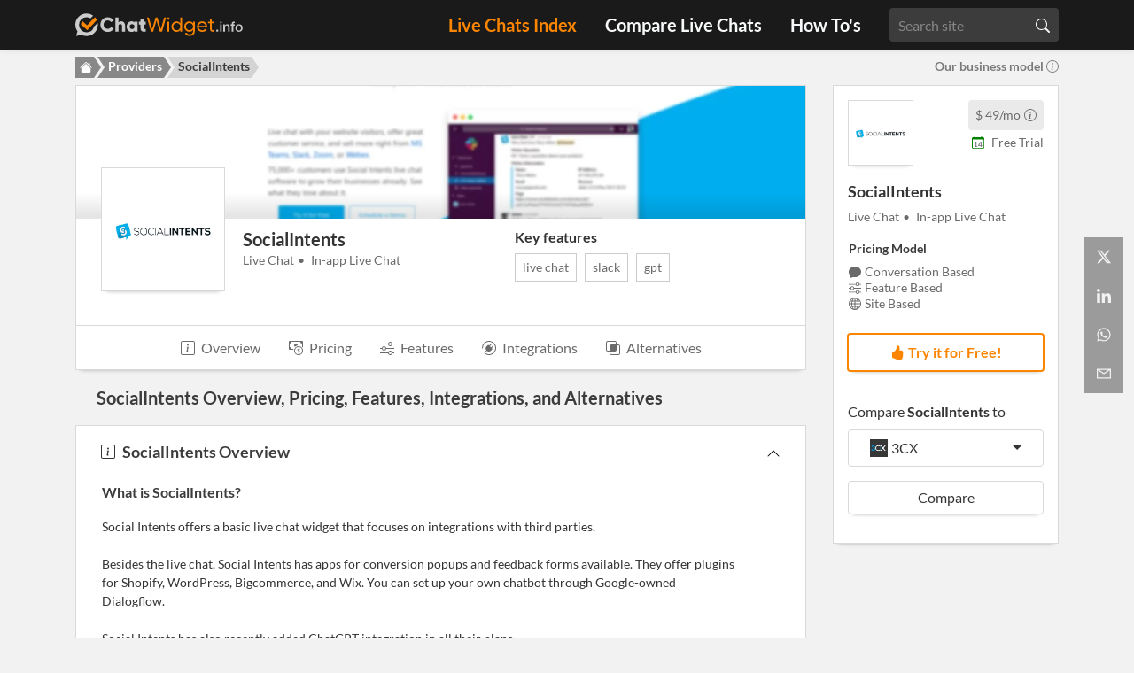

--- FILE ---
content_type: text/html; charset=utf-8
request_url: https://www.chatwidget.info/provider/socialintents/
body_size: 18953
content:
<!doctype html><html lang=en-us><head><meta charset=utf-8><meta name=viewport content="width=device-width,height=device-height,initial-scale=1,minimum-scale=1,maximum-scale=5"><meta name=author content="ChatWidget.info"><meta name=robots content="all"><meta name=yandex-verification content="c9e78150bc24bb9f"><meta name=google-adsense-account content="ca-pub-9789109463033449"><meta name=theme-color content="#a2a2a2"><meta property="og:site_name" content="ChatWidget.info"><meta itemprop=name content="SocialIntents Feature Overview | ChatWidget.info"><title>SocialIntents - Features, Pricing & Alternatives in 2025 | CWi</title>
<link rel=canonical href=https://www.chatwidget.info/provider/socialintents/><meta property="publish_date" content="2023-01-24T16:04:23+02:00"><meta property="article:published_time" content="2023-01-24T16:04:23+02:00"><meta property="article:modified_time" content="2023-06-07T14:51:28Z"><meta name=last-modified content="2023-06-07T14:51:28Z"><meta name=description content="SocialIntents offers Live Chat, and In-app Live Chat. Explore company details, pricing, features, and integrations - all in one overview | ChatWidget.info"><meta itemprop=description content="SocialIntents offers Live Chat, and In-app Live Chat. Explore company details, pricing, features, and integrations - all in one overview | ChatWidget.info"><meta property="og:description" content="SocialIntents offers Live Chat, and In-app Live Chat. Explore company details, pricing, features, and integrations - all in one overview | ChatWidget.info"><meta name=twitter:description content="SocialIntents offers Live Chat, and In-app Live Chat. Explore company details, pricing, features, and integrations - all in one overview | ChatWidget.info"><meta property="og:title" content="SocialIntents - Features, Pricing & Analysis (2025) | ChatWidget.info"><meta name=twitter:title content="SocialIntents - Features, Pricing & Analysis (2025) | ChatWidget.info"><meta property="og:image" content="https://www.chatwidget.info/provider-images/square/png/socialintents.png"><meta name=twitter:image content="https://www.chatwidget.info/provider-images/square/png/socialintents.png"><meta itemprop=image content="https://www.chatwidget.info/provider-images/square/png/socialintents.png"><meta property="og:image:width" content="1200"><meta property="og:image:height" content="630"><meta property="og:type" content="website"><meta property="og:url" content="https://www.chatwidget.info/provider/socialintents/"><meta name=twitter:card content="summary_large_image"><meta name=twitter:site content="@chatwidgetinfo"><meta name=twitter:creator content="@chatwidgetinfo"><script type=application/ld+json>[{"@context":"https://schema.org","@type":"Organization","@id":"https://chatwidget.info/#organization","name":"ChatWidget.info","url":"https://chatwidget.info/","logo":{"@type":"ImageObject","url":"https://chatwidget.info/logo-side-info.svg","width":200,"height":40},"sameAs":["https://twitter.com/chatwidgetinfo","https://www.linkedin.com/company/chatwidget-info"]},{"@context":"https://schema.org","@type":"SoftwareApplication","@id":"https:\/\/www.chatwidget.info\/provider\/socialintents\/#app","applicationCategory":"CommunicationApplication","name":"\"SocialIntents\"","url":"https:\/\/www.socialintents.com\/","image":"https:\/\/www.chatwidget.info\/provider-images\/socialintents.webp","operatingSystem":"\"Web\"","offers":{"@type":"Offer","price":49,"priceCurrency":"USD"},"description":"\"Social Intents offers a basic live chat widget that focuses on integrations with third parties.\\nBesides the live chat, Social Intents has apps for conversion popups and feedback forms available. They offer plugins for Shopify, WordPress, Bigcommerce, and Wix. You can set up your own chatbot through Google-owned Dialogflow.\\nSocial Intents has also recently added ChatGPT integration in all their plans.\\nSocial Intents doesn\\u0026rsquo;t share any examples of its customer base.\\n\"","provider":{"@type":"Organization","name":"\"SocialIntents\"","url":"https:\/\/www.socialintents.com\/","logo":"https:\/\/www.chatwidget.info\/provider-images\/socialintents.webp"},"aggregateRating":{"@type":"AggregateRating","ratingValue":"5.0","reviewCount":1},"review":{"@type":"Review","name":"ChatWidget.info","reviewBody":"Expert-based comparison and feature coverage based on available data.","reviewRating":{"@type":"Rating","ratingValue":"5.0"},"author":{"@type":"Person","name":"ChatWidget.info"},"publisher":{"@id":"https://chatwidget.info/#organization"}}},{"@context":"https://schema.org","@type":"WebPage","name":"SocialIntents Overview, Pricing, Features, Integrations, and Alternatives","url":"https:\/\/www.chatwidget.info\/provider\/socialintents\/","datePublished":"2023-01-24T16:04:23\u002b02:00","dateModified":"2023-06-07T14:51:28Z","publisher":{"@id":"https://chatwidget.info/#organization"},"mainEntity":{"@id":"https:\/\/www.chatwidget.info\/provider\/socialintents\/#app"}}]</script><link rel=preconnect href=https://api.chatwidget.info><link rel=preconnect href=https://cdnjs.cloudflare.com><link rel=dns-prefetch href=https://api.chatwidget.info><link rel=dns-prefetch href=https://cdnjs.cloudflare.com><link rel=stylesheet href=https://www.chatwidget.info/plugins/bootstrap/bootstrap.min.css><link rel=icon href=https://www.chatwidget.info/favicon.svg type=image/x-icon><link rel="alternate icon" href=https://www.chatwidget.info/favicon.png type=image/png><link rel=apple-touch-icon sizes=180x180 href=https://www.chatwidget.info/apple-touch-icon.png><style>@font-face{font-family:Lato;font-display:swap;src:url(https://www.chatwidget.info/fonts/Lato-Regular-subset.woff2)format("woff2")}@font-face{font-family:Lato;font-style:italic;font-display:swap;src:url(https://www.chatwidget.info/fonts/Lato-Italic-subset.woff2)format("woff2")}@font-face{font-family:Lato;font-weight:700;font-display:swap;src:url(https://www.chatwidget.info/fonts/Lato-Bold-subset.woff2)format("woff2")}:root{--primary-color:#020a19;--body-color:#f2f2f2;--text-color:#333;--text-color-dark:#3c3c3c;--white-color:#fff;--black-color:#1a1a1a;--gray-color:#f7f7f7;--light-color:#f8f8f8;--nav-color-dark:#1a1a1a;--nav-text-color-dark:#F8F8F8;--site-color:#cccccc;--site-color-2:#fb8500;--site-color-3:#1155cc;--site-color-4:#6a6a6a;--site-color-5:#BC9000;--font-family:Lato}</style><link href=https://www.chatwidget.info/css/style.min.a2bba459c2fef664d5ca64a7e2c24fc27400c15a14e4f047e0dd717c6cd28e483addb3b270abbac96229d685552dca18.css rel=stylesheet media=screen integrity=sha384-orukWcL+9mTVymSn4sJPwnQAwVoU5PBH4N1xfGzSjkg63bOycKu6yWIp1oVVLcoY><link rel=preload href=https://www.chatwidget.info/fonts/Lato-Regular-subset.woff2 as=font type=font/woff2 crossorigin><link rel=preload href=https://www.chatwidget.info/fonts/Lato-Bold-subset.woff2 as=font type=font/woff2 crossorigin><link rel=preload as=image href=https://www.chatwidget.info/logo-side-info.svg type=image/svg+xml fetchpriority=high></head><body><header class="shadow-bottom position-fixed nav-dark" style=z-index:1060;width:100%;top:0;left:0;right:0><nav class="navbar navbar-expand-md px-3 navbar-dark"><div class="container container-pro"><a class="navbar-brand py-2" href=https://www.chatwidget.info/><img class=img-fluid src=https://www.chatwidget.info/logo-side-info.svg alt="ChatWidget.info logo" width=200 height=40>
</a><button class="navbar-toggler border-0 px-0" type=button data-bs-toggle=collapse data-toggle=collapse data-trigger=focus data-bs-target=#navigation data-target=#navigation aria-controls=navigation aria-expanded=false aria-label="Toggle navigation">
<span class="navbar-toggler-icon border-0"><svg viewBox="0 0 30 30" class="currentColor" aria-hidden="true"><path stroke="currentcolor" stroke-linecap="round" stroke-miterlimit="10" stroke-width="2" d="M4 7h22M4 15h22M4 23h22"/></svg></span></button><div class="collapse navbar-collapse sticky-top text-center" id=navigation><ul class="navbar-nav ml-auto pt-1 pb-4 py-md-0"><li class=nav-item><a class="nav-link text-light active" href=https://www.chatwidget.info/provider/>Live Chats Index</a></li><li class=nav-item><a class="nav-link text-light" href=https://www.chatwidget.info/compare/>Compare Live Chats</a></li><li class=nav-item><a class="nav-link text-light" href=https://www.chatwidget.info/blog/>How To's</a></li><li class="searchbox-navigation px-3 my-auto py-3 py-md-0"><div class=position-relative><input id=filter-search-site class=form-control placeholder="Search site"><svg class="search-icon"><use href="https://www.chatwidget.info/bootstrap-icons.svg#search"/></svg></div></li></ul></div></div></nav></header><div class="social-share-container d-none d-md-flex p-2 py-md-0"><ul class=share-icons><li class=d-flex><a href="https://twitter.com/intent/tweet?hashtags=livechat&url=https%3A%2F%2Fwww.chatwidget.info%2Fprovider%2Fsocialintents%2F&text=SocialIntents" target=_blank rel=noopener aria-label="Share on X" class="share-btn twitter" title="Share on X" aria-describedby=new-window-warning><span class="d-inline-flex align-items-center twitter-icon" aria-hidden=true><svg viewBox="0 0 384 312" class="widget-social__link-icon share-btn-icon" aria-hidden="true"><path d="m301.86259-16.670142h58.58389L232.45803 129.61249l150.5684 199.05773H265.13255l-92.3387-120.72745L67.137402 328.67022H8.5180894L145.41455 172.20447.97372985-16.670142H121.86057l83.46611 110.34953zM281.30156 293.60489h32.46199L104.22165 16.553373H69.386542z"/></svg><svg width="16" height="16" viewBox="0 0 384 312" class="widget-social__link-icon share-btn-icon icon-twitter-old" aria-hidden="true"><path d="m384 36.9c-14.1 6.3-29.3 10.5-45.2 12.4 16.3-9.7 28.8-25.2 34.6-43.6-15.2 9-32.1 15.6-50 19.1-14.4-15.2-34.9-24.8-57.5-24.8-43.5.0-78.8 35.3-78.8 78.8.0 6.2.7 12.2 2 17.9-65.5-3.3-123.5-34.6-162.4-82.3C20 26 16.1 39.6 16.1 54c0 27.3 13.9 51.4 35 65.6-12.9-.4-25.1-4-35.7-9.9v1c0 38.2 27.2 70 63.2 77.2-6.6 1.8-13.6 2.8-20.8 2.8-5.1.0-10-.5-14.8-1.4 10 31.3 39.1 54.1 73.6 54.7-27 21.1-60.9 33.7-97.8 33.7-6.4.0-12.6-.4-18.8-1.1C34.9 299 76.3 312 120.8 312c144.9.0 224.1-120 224.1-224.1.0-3.4-.1-6.8-.2-10.2 15.4-11.1 28.7-25 39.3-40.8z"/></svg></span></a></li><li class=d-flex><a href="https://www.linkedin.com/shareArticle?mini=true&amp;url=https%3a%2f%2fwww.chatwidget.info%2fprovider%2fsocialintents%2f&amp;source=https%3a%2f%2fwww.chatwidget.info%2fprovider%2fsocialintents%2f&amp;title=SocialIntents&amp;summary=SocialIntents" target=_blank rel=noopener aria-label="Share on LinkedIn" class="share-btn linkedin" title="Share on LinkedIn" aria-describedby=new-window-warning><span class="d-inline-flex align-items-center" aria-hidden=true><svg width="16" height="16" viewBox="0 0 352 352" class="widget-social__link-icon share-btn-icon" aria-hidden="true"><path d="m43.081301.94758871c-23.288452.0-42.13371229 18.84526029-42.13371229 42.13371229.0 23.288451 18.84526029 42.133712 42.13371229 42.133712 23.288451.0 42.133712-18.845261 42.133712-42.133712.0-23.288452-18.845261-42.13371229-42.133712-42.13371229zM264.4808 112.79943c-35.23911.0-58.5515 19.29293-68.20396 37.52533h-1.51418v-32.19279h-68.99395v232.92044h72.02232V236.10637c0-30.33628 6.0232-59.77721 43.71372-59.77721 37.07767.0 37.52533 34.32581 37.52533 61.29139v113.43186h72.02233V223.07125c0-62.66432-13.33556-110.27182-86.57161-110.27182zM7.794317 118.13197V351.05241H80.60664V118.13197z"/></svg></span></a></li><li class=d-flex><a href="https://api.whatsapp.com/send?text=Discover%20the%20ins%20and%20outs%20of%20Live%20Chat%20Software%20Providers%20on%20ChatWidget.info%0a%0ahttps%3a%2f%2fwww.chatwidget.info%2fprovider%2fsocialintents%2f%0a" target=_blank rel=noopener class="share-btn whatsapp" aria-label="Share via WhatsApp" title="Share via WhatsApp" aria-describedby=new-window-warning><span class="d-inline-flex align-items-center" aria-hidden=true><svg width="16" height="16" viewBox="0 0 24 24" class="widget-social__link-icon share-btn-icon" aria-hidden="true"><path d="M20.1 3.9C17.9 1.7 15 .5 12 .5 5.8.5.7 5.6.7 11.9c0 2 .5 3.9 1.5 5.6L.6 23.4l6-1.6c1.6.9 3.5 1.3 5.4 1.3 6.3.0 11.4-5.1 11.4-11.4-.1-2.8-1.2-5.7-3.3-7.8zM12 21.4c-1.7.0-3.3-.5-4.8-1.3l-.4-.2-3.5 1 1-3.4L4 17c-1-1.5-1.4-3.2-1.4-5.1.0-5.2 4.2-9.4 9.4-9.4 2.5.0 4.9 1 6.7 2.8s2.8 4.2 2.8 6.7c-.1 5.2-4.3 9.4-9.5 9.4zm5.1-7.1c-.3-.1-1.7-.9-1.9-1-.3-.1-.5-.1-.7.1-.2.3-.8 1-.9 1.1-.2.2-.3.2-.6.1s-1.2-.5-2.3-1.4c-.9-.8-1.4-1.7-1.6-2s0-.5.1-.6.3-.3.4-.5c.2-.1.3-.3.4-.5s0-.4.0-.5C10 9 9.3 7.6 9 7c-.1-.4-.4-.3-.5-.3h-.6s-.4.1-.7.3c-.3.3-1 1-1 2.4s1 2.8 1.1 3c.1.2 2 3.1 4.9 4.3.7.3 1.2.5 1.6.6.7.2 1.3.2 1.8.1.6-.1 1.7-.7 1.9-1.3.2-.7.2-1.2.2-1.3-.1-.3-.3-.4-.6-.5z"/></svg></span></a></li><li class=d-flex><a href=# class="share-btn email" aria-label="Share via Email" title="Share via Email" onclick='return window.location.href="mailto:?subject=SocialIntents%20|%20ChatWidget.info&body=Discover+the+ins+and+outs+of+Live+Chat+Software+Providers+on+ChatWidget.info%0A%0Ahttps%3A%2F%2Fwww.chatwidget.info%2Fprovider%2Fsocialintents%2F%0A",!1'><span class="d-inline-flex align-items-center" aria-hidden=true><svg width="16" height="16" viewBox="0 0 416 288" class="widget-social__link-icon share-btn-icon" aria-hidden="true"><path d="m0 16v256 16h16 384 16v-16V16 0h-16H16 0zm347 16-139 92.5L69 32zM199 157.5l9 5.5 9-5.5L384 46v210H32V46z"/></svg></span></a></li></ul></div><span id=new-window-warning class="visually-hidden sr-only">(opens in a new window)</span><div class="default-frame section-sm container"><div class="breadcrumbs bg-body"><div class=container><div class="row justify-content-between rounded"><nav class="col-md-7 col-9 pr-0" aria-label=breadcrumb><ol class="breadcrumb container px-0 py-2 mb-0"><li class="d-none d-md-inline-flex breadcrumb-item"><a href=https://www.chatwidget.info/ class="d-flex align-items-center"><svg width="16" height="16" fill="currentcolor" viewBox="0 0 16 16" class="currentStyle" aria-hidden="true"><path d="M8.707 1.5a1 1 0 00-1.414.0L.646 8.146a.5.5.0 00.708.708L8 2.207l6.646 6.647a.5.5.0 00.708-.708L13 5.793V2.5a.5.5.0 00-.5-.5h-1a.5.5.0 00-.5.5v1.293z"/><path d="m8 3.293 6 6V13.5A1.5 1.5.0 0112.5 15h-9A1.5 1.5.0 012 13.5V9.293z"/></svg></a></li><li class=breadcrumb-item><a href=https://www.chatwidget.info/provider/>Providers <span class=d-md-none>(45)</span></a></li><li class="breadcrumb-item active xcolor-site-2" aria-current=page>SocialIntents</li></ol></nav><div class="col-md-5 col-3 d-inline text-right pl-0"><div class="py-2 px-0" style=color:#7a7a7a><div data-toggle=modal data-target=#bmModal title="Find out more about our business model"><span class="d-none d-md-inline">Our business model</span><span class=d-md-none>Our model</span><svg class="" fill="currentcolor" height="1em" width="1em" style="margin:0 0 -.125em .25em"><use href="https://www.chatwidget.info/bootstrap-icons.svg#info-circle"/></div></div></div></div></div></div><div class="modal fade" id=bmModal tabindex=-1 role=dialog aria-labelledby=bmModalLabel aria-hidden=true><div class="modal-dialog modal-dialog-bm modal-lg modal-dialog-centered" role=document><div class=modal-content><div class="modal-header bg-white"><div class="prov-h2 modal-title" id=bmModal><span class="logo-filter fs-24 mr-2"><svg viewBox="0 0 32 32" class="currentStyle" aria-hidden="true"><g style="stroke-width:6.7442"><path fill="#fb8600" fill-opacity=".98" d="m-392.291 27.477-71.505 74.561-42.786-37.503a49.054 49.054.0 00-12.614 31.454l57.281 50.207 87.63-91.377a103.133 103.133.0 00-18.006-27.342z" style="stroke-width:6.7442" transform="matrix(.14828 0 0 .14828 85.463 1.555)"/><path fill="#ccc" d="M-468.471-5.554a102.95 102.95.0 00-102.95 102.95 102.95 102.95.0 0019.645 60.373l-12.424 42.63 47.324-12.224a102.95 102.95.0 0048.405 12.17 102.95 102.95.0 00102.95-102.95 102.95 102.95.0 00-1.652-18.362l-34.348 35.815a69.241 69.241.0 01-66.95 51.789 69.241 69.241.0 01-69.241-69.241 69.241 69.241.0 0169.241-69.242 69.241 69.241.0 0136.073 10.161l23.714-24.727A102.95 102.95.0 00-468.47-5.554z" style="stroke-width:6.7442" transform="matrix(.14828 0 0 .14828 85.463 1.555)"/></g></svg>
</span>Our business model</div><button type=button class=close data-dismiss=modal aria-label=Close>
<span aria-hidden=false>&#215;</span></button></div><div class=modal-body-bm><div class="mt-2 mb-3 px-4 py-3 position-relative"><div class="fs-bold mb-2">What is ChatWidget.info?</div><p>ChatWidget.info is an innovative and user-friendly website that helps businesses of all sizes find the best live chat provider to meet their unique needs. Our site offers a comprehensive
and unbiased comparison of various providers, making it easy for you to find the perfect solution for your business.<br><br>Our site is completely free to access. This allows businesses to make informed decisions without any financial commitment. Additionally, our site is independent, which means that we
provide an unbiased and honest overview of each provider, based on up to date information.</p><div class="fs-bold mb-2">Why is ChatWidget.info free?</div><p>We generate revenue through affiliate partnerships and sponsored listings, which help us keep all comparison data up-to-date at no cost to you. In addition, Google AdSense ads provide a
supplementary revenue stream to cover hosting and development expenses. Every ad you see has been contextually targeted to fit the page content—and never in a way that disrupts your
reading.</p><div class="fs-bold mb-2">How can we help you?</div><p>Overall, ChatWidget.info is an indispensable resource for any business looking to implement live chat and improve customer service. With our complete and verified information, it's never
been easier to find the best live chat provider and boost your customer satisfaction.</p></div></div></div></div></div><div class="row justify-content-center"><aside class="col-md-3 order-md-2 xpr-md-3 d-none d-md-block"><div class="details-position h-100"><div class="side-pane pt-2 pb-4 mb-3 border-card bg-white shadow-bottom2"><div class=px-3><div class="row mx-0 mb-0" style=justify-content:space-between><div class="col-4 px-0"><div class=pt-2><a type=link href="https://www.socialintents.com?fpr=chatwidgetinfo" rel=sponsored title="Open socialintents website in a new tab | Affiliate Link" target=_blank><div class="circle-prov border-card shadow-bottom2" style=z-index:99><img src=https://www.chatwidget.info/provider-images/square/webp/socialintents.webp class=img-fluid alt="socialintents logo"></div></a></div></div><div class="col-8 mt-2 text-right pr-0"><div class="color-site-4 fs-14"><div class="d-inline-block xtext-light rounded mb-1" style="background:#eaeaea;padding:8px;xmargin:-8px; -8px 0 0"><a tabindex=0 style=text-decoration:none role=button data-toggle=popover data-trigger=hover data-placement=top data-content="The lowest price per month for a monthly subscription (ex. VAT)."><span class=color-site-4>$ 49/mo</span><svg width="1em" height="1em" fill="var(--site-color-4)" class="ml-1" style="margin-bottom:-2px"><use href="https://www.chatwidget.info/bootstrap-icons.svg#info-circle"/></a></div><div><div class="d-inline-flex align-items-center" style=vertical-align:middle tabindex=0 role=button data-toggle=popover data-trigger=hover data-placement=top data-content="14 day Free Trial"><span class=position-relative style=margin-bottom:-4px><svg width="1em" height="1em" fill="green"><use href="https://www.chatwidget.info/bootstrap-icons.svg#calendar"/></svg>
<span class=trial-date aria-label="14 days free trial">14</span>
</span><span class=ml-2>Free Trial</span></div></div></div></div><div class="col-12 px-0 mt-2"><div class="xmt-4 pt-2 ml-0 xpl-3" sxtyle="margin-top: 30px;"><div style=xmargin-left:-24px><div class="prov-h2 d-inline">SocialIntents</div></div></div></div><div class="col-12 mt-1 px-0 fs-14 color-site-4"><div class=product-list style=line-height:1.6em><span class=product-cats>Live Chat</span>
<span class=product-cats>In-app Live Chat</span></div></div></div></div><div class="col-12 mt-2 px-0"><div class=px-3><div class="row justify-content-start mt-2 mb-0 px-3"><div class="color-site-4 fs-14"><div class="d-block mt-2 text-dark"><strong>Pricing Model</strong><ul class=mt-2><li><span tabindex=0 style=color:var(--site-color-4) role=button data-toggle=popover data-trigger=hover data-placement=top data-content="The number of conversations per month is subject to plan limitations or may incur additional fees."><svg width="1em" height="1em" fill="var(--site-color-4)" style="margin:0 4px -2px 0"><use href="https://www.chatwidget.info/bootstrap-icons.svg#chat-fill"/>
<span>Conversation Based</span></span></li><li><span tabindex=0 style=color:var(--site-color-4) role=button data-toggle=popover data-trigger=hover data-placement=top data-content="Features included in a plan are directly tied to the pricing. More features may require opting for a higher-priced plan or may incur additional fees."><svg width="1em" height="1em" fill="var(--site-color-4)" style="margin:0 4px -2px 0"><use href="https://www.chatwidget.info/bootstrap-icons.svg#sliders"/>
<span>Feature Based</span></span></li><li><span tabindex=0 style=color:var(--site-color-4) role=button data-toggle=popover data-trigger=hover data-placement=top data-content="The number of websites or domains where the chat can be deployed simultaneously is subject to plan limitations or may incur additional fees."><svg width="1em" height="1em" fill="var(--site-color-4)" style="margin:0 4px -2px 0"><use href="https://www.chatwidget.info/bootstrap-icons.svg#globe"/>
<span>Site Based</span></span></li></ul></div></div></div></div><div class="col-12 mt-4 mb-2 xpx-0"><a type=link class="btn btn-banner btn-mob-card shadow-bottom2 affiliate w-100" href="https://www.socialintents.com?fpr=chatwidgetinfo" title="Try SocialIntents 14 days for free!" rel=sponsored target=_blank><span class=filter-icon-wrapper><svg class="" fill="currentcolor" height="1em" width="1em" style="margin:0 4px -2px 0"><use href="https://www.chatwidget.info/bootstrap-icons.svg#hand-thumbs-up-fill"/>
</span><span><strong>Try it for Free!</strong></span></a></div><input id=current-provider type=hidden value=socialintents><div class="pt-4 px-3"><div class=pb-2>Compare <strong>SocialIntents</strong> to</div><div class=dropdown id=dropdown-order-by><button class="btn btn-outline-secondary dropdown-toggle w-100 d-flex justify-content-between align-items-center border-card fs-normal" type=button id=dropdownMenuCompareTo data-flip=false data-toggle=dropdown aria-haspopup=true aria-expanded=false>
<span class="d-flex align-items-center"><img src=https://www.chatwidget.info/provider-images/square/webp/3cx.webp alt=3CX class="me-2 dropdown-logo" loading=lazy>
3CX</span></button><div class="dropdown-menu w-100" aria-labelledby=dropdownMenuCompareTo><a class="dropdown-item active" href=# data-value=3cx><span class="d-flex align-items-center"><img src=https://www.chatwidget.info/provider-images/square/webp/3cx.webp alt=3CX class="me-2 dropdown-logo" loading=lazy>
3CX
</span></a><a class=dropdown-item href=# data-value=acornchat><span class="d-flex align-items-center"><img src=https://www.chatwidget.info/provider-images/square/webp/acornchat.webp alt=AcornChat class="me-2 dropdown-logo" loading=lazy>
AcornChat
</span></a><a class=dropdown-item href=# data-value=boei><span class="d-flex align-items-center"><img src=https://www.chatwidget.info/provider-images/square/webp/boei.webp alt=Boei class="me-2 dropdown-logo" loading=lazy>
Boei
</span></a><a class=dropdown-item href=# data-value=chaport><span class="d-flex align-items-center"><img src=https://www.chatwidget.info/provider-images/square/webp/chaport.webp alt=Chaport class="me-2 dropdown-logo" loading=lazy>
Chaport
</span></a><a class=dropdown-item href=# data-value=chatlayer><span class="d-flex align-items-center"><img src=https://www.chatwidget.info/provider-images/square/webp/chatlayer.webp alt=Chatlayer class="me-2 dropdown-logo" loading=lazy>
Chatlayer
</span></a><a class=dropdown-item href=# data-value=chatlio><span class="d-flex align-items-center"><img src=https://www.chatwidget.info/provider-images/square/webp/chatlio.webp alt=Chatlio class="me-2 dropdown-logo" loading=lazy>
Chatlio
</span></a><a class=dropdown-item href=# data-value=chatra><span class="d-flex align-items-center"><img src=https://www.chatwidget.info/provider-images/square/webp/chatra.webp alt=Chatra class="me-2 dropdown-logo" loading=lazy>
Chatra
</span></a><a class=dropdown-item href=# data-value=chatwoot><span class="d-flex align-items-center"><img src=https://www.chatwidget.info/provider-images/square/webp/chatwoot.webp alt=Chatwoot class="me-2 dropdown-logo" loading=lazy>
Chatwoot
</span></a><a class=dropdown-item href=# data-value=comm100><span class="d-flex align-items-center"><img src=https://www.chatwidget.info/provider-images/square/webp/comm100.webp alt=Comm100 class="me-2 dropdown-logo" loading=lazy>
Comm100
</span></a><a class=dropdown-item href=# data-value=crisp><span class="d-flex align-items-center"><img src=https://www.chatwidget.info/provider-images/square/webp/crisp.webp alt=Crisp class="me-2 dropdown-logo" loading=lazy>
Crisp
</span></a><a class=dropdown-item href=# data-value=drift><span class="d-flex align-items-center"><img src=https://www.chatwidget.info/provider-images/square/webp/drift.webp alt=Drift class="me-2 dropdown-logo" loading=lazy>
Drift
</span></a><a class=dropdown-item href=# data-value=elfsight><span class="d-flex align-items-center"><img src=https://www.chatwidget.info/provider-images/square/webp/elfsight.webp alt=Elfsight class="me-2 dropdown-logo" loading=lazy>
Elfsight
</span></a><a class=dropdown-item href=# data-value=feederloop><span class="d-flex align-items-center"><img src=https://www.chatwidget.info/provider-images/square/webp/feederloop.webp alt=Feederloop class="me-2 dropdown-logo" loading=lazy>
Feederloop
</span></a><a class=dropdown-item href=# data-value=formilla><span class="d-flex align-items-center"><img src=https://www.chatwidget.info/provider-images/square/webp/formilla.webp alt=Formilla class="me-2 dropdown-logo" loading=lazy>
Formilla
</span></a><a class=dropdown-item href=# data-value=freshchat><span class="d-flex align-items-center"><img src=https://www.chatwidget.info/provider-images/square/webp/freshchat.webp alt=Freshchat class="me-2 dropdown-logo" loading=lazy>
Freshchat
</span></a><a class=dropdown-item href=# data-value=futy><span class="d-flex align-items-center"><img src=https://www.chatwidget.info/provider-images/square/webp/futy.webp alt=Futy class="me-2 dropdown-logo" loading=lazy>
Futy
</span></a><a class=dropdown-item href=# data-value=gorgias><span class="d-flex align-items-center"><img src=https://www.chatwidget.info/provider-images/square/webp/gorgias.webp alt=Gorgias class="me-2 dropdown-logo" loading=lazy>
Gorgias
</span></a><a class=dropdown-item href=# data-value=gosquared><span class="d-flex align-items-center"><img src=https://www.chatwidget.info/provider-images/square/webp/gosquared.webp alt=Gosquared class="me-2 dropdown-logo" loading=lazy>
Gosquared
</span></a><a class=dropdown-item href=# data-value=helpscout><span class="d-flex align-items-center"><img src=https://www.chatwidget.info/provider-images/square/webp/helpscout.webp alt=HelpScout class="me-2 dropdown-logo" loading=lazy>
HelpScout
</span></a><a class=dropdown-item href=# data-value=hubspot><span class="d-flex align-items-center"><img src=https://www.chatwidget.info/provider-images/square/webp/hubspot.webp alt=Hubspot class="me-2 dropdown-logo" loading=lazy>
Hubspot
</span></a><a class=dropdown-item href=# data-value=hybridchat><span class="d-flex align-items-center"><img src=https://www.chatwidget.info/provider-images/square/webp/hybridchat.webp alt=HybridChat class="me-2 dropdown-logo" loading=lazy>
HybridChat
</span></a><a class=dropdown-item href=# data-value=intercom><span class="d-flex align-items-center"><img src=https://www.chatwidget.info/provider-images/square/webp/intercom.webp alt=Intercom class="me-2 dropdown-logo" loading=lazy>
Intercom
</span></a><a class=dropdown-item href=# data-value=jivochat><span class="d-flex align-items-center"><img src=https://www.chatwidget.info/provider-images/square/webp/jivochat.webp alt=JivoChat class="me-2 dropdown-logo" loading=lazy>
JivoChat
</span></a><a class=dropdown-item href=# data-value=kommunicate><span class="d-flex align-items-center"><img src=https://www.chatwidget.info/provider-images/square/webp/kommunicate.webp alt=Kommunicate class="me-2 dropdown-logo" loading=lazy>
Kommunicate
</span></a><a class=dropdown-item href=# data-value=live-agent><span class="d-flex align-items-center"><img src=https://www.chatwidget.info/provider-images/square/webp/live-agent.webp alt="Live Agent" class="me-2 dropdown-logo" loading=lazy>
Live Agent
</span></a><a class=dropdown-item href=# data-value=livechat><span class="d-flex align-items-center"><img src=https://www.chatwidget.info/provider-images/square/webp/livechat.webp alt=LiveChat class="me-2 dropdown-logo" loading=lazy>
LiveChat
</span></a><a class=dropdown-item href=# data-value=melibo><span class="d-flex align-items-center"><img src=https://www.chatwidget.info/provider-images/square/webp/melibo.webp alt=melibo class="me-2 dropdown-logo" loading=lazy>
melibo
</span></a><a class=dropdown-item href=# data-value=misterchat><span class="d-flex align-items-center"><img src=https://www.chatwidget.info/provider-images/square/webp/misterchat.webp alt=MisterChat class="me-2 dropdown-logo" loading=lazy>
MisterChat
</span></a><a class=dropdown-item href=# data-value=nser><span class="d-flex align-items-center"><img src=https://www.chatwidget.info/provider-images/square/webp/nser.webp alt=Nser class="me-2 dropdown-logo" loading=lazy>
Nser
</span></a><a class=dropdown-item href=# data-value=olark><span class="d-flex align-items-center"><img src=https://www.chatwidget.info/provider-images/square/webp/olark.webp alt=Olark class="me-2 dropdown-logo" loading=lazy>
Olark
</span></a><a class=dropdown-item href=# data-value=openwidget><span class="d-flex align-items-center"><img src=https://www.chatwidget.info/provider-images/square/webp/openwidget.webp alt=OpenWidget class="me-2 dropdown-logo" loading=lazy>
OpenWidget
</span></a><a class=dropdown-item href=# data-value=powr><span class="d-flex align-items-center"><img src=https://www.chatwidget.info/provider-images/square/webp/powr.webp alt=POWR class="me-2 dropdown-logo" loading=lazy>
POWR
</span></a><a class=dropdown-item href=# data-value=rocket-chat><span class="d-flex align-items-center"><img src=https://www.chatwidget.info/provider-images/square/webp/rocket-chat.webp alt=Rocket.Chat class="me-2 dropdown-logo" loading=lazy>
Rocket.Chat
</span></a><a class=dropdown-item href=# data-value=rumbletalk><span class="d-flex align-items-center"><img src=https://www.chatwidget.info/provider-images/square/webp/rumbletalk.webp alt=Rumbletalk class="me-2 dropdown-logo" loading=lazy>
Rumbletalk
</span></a><a class=dropdown-item href=# data-value=slaask><span class="d-flex align-items-center"><img src=https://www.chatwidget.info/provider-images/square/webp/slaask.webp alt=Slaask class="me-2 dropdown-logo" loading=lazy>
Slaask
</span></a><a class=dropdown-item href=# data-value=smartsupp><span class="d-flex align-items-center"><img src=https://www.chatwidget.info/provider-images/square/webp/smartsupp.webp alt=Smartsupp class="me-2 dropdown-logo" loading=lazy>
Smartsupp
</span></a><a class=dropdown-item href=# data-value=talkative><span class="d-flex align-items-center"><img src=https://www.chatwidget.info/provider-images/square/webp/talkative.webp alt=Talkative class="me-2 dropdown-logo" loading=lazy>
Talkative
</span></a><a class=dropdown-item href=# data-value=tawk-to><span class="d-flex align-items-center"><img src=https://www.chatwidget.info/provider-images/square/webp/tawk-to.webp alt=Tawk.to class="me-2 dropdown-logo" loading=lazy>
Tawk.to
</span></a><a class=dropdown-item href=# data-value=tidio><span class="d-flex align-items-center"><img src=https://www.chatwidget.info/provider-images/square/webp/tidio.webp alt=Tidio class="me-2 dropdown-logo" loading=lazy>
Tidio
</span></a><a class=dropdown-item href=# data-value=trengo><span class="d-flex align-items-center"><img src=https://www.chatwidget.info/provider-images/square/webp/trengo.webp alt=Trengo class="me-2 dropdown-logo" loading=lazy>
Trengo
</span></a><a class=dropdown-item href=# data-value=userlike><span class="d-flex align-items-center"><img src=https://www.chatwidget.info/provider-images/square/webp/userlike.webp alt=Userlike class="me-2 dropdown-logo" loading=lazy>
Userlike
</span></a><a class=dropdown-item href=# data-value=virtualspirits><span class="d-flex align-items-center"><img src=https://www.chatwidget.info/provider-images/square/webp/virtualspirits.webp alt=VirtualSpirits class="me-2 dropdown-logo" loading=lazy>
VirtualSpirits
</span></a><a class=dropdown-item href=# data-value=watermelon><span class="d-flex align-items-center"><img src=https://www.chatwidget.info/provider-images/square/webp/watermelon.webp alt=Watermelon class="me-2 dropdown-logo" loading=lazy>
Watermelon
</span></a><a class=dropdown-item href=# data-value=whoson><span class="d-flex align-items-center"><img src=https://www.chatwidget.info/provider-images/square/webp/whoson.webp alt=WhosOn class="me-2 dropdown-logo" loading=lazy>
WhosOn</span></a></div><input type=hidden id=order-by-selection value=3cx></div><div class="mt-3 mb-2"><button type=button id=compare-button-data class="btn btn-sort border-card w-100 fs-normal shadow-bottom2">Compare</button></div></div></div></div><script src=https://www.chatwidget.info/js/compare-tool.min.aae96f183f7853efca3a30d4804bb9dcbcdc70c4889fddf33ea7a03a9b9d891bcd00d3c7a3a218c5ade22c061d825fde.js integrity=sha384-qulvGD94U+/KOjDUgEu53LzccMSIn93zPqegOpudiRvNANPHo6IYxa3iLAYdgl/e defer></script></div></aside><script type=application/ld+json>{"@context":"https://schema.org","@type":"FAQPage","mainEntity":[{"@type":"Question","name":"Does SocialIntents have a chatbot?","acceptedAnswer":{"@type":"Answer","text":"Yes! SocialIntents has a Chatbot in their platform 🎉!"}},{"@type":"Question","name":"Does SocialIntents support Video Calls?","acceptedAnswer":{"@type":"Answer","text":"No, sadly SocialIntents does not support Video Calls in their platform"}},{"@type":"Question","name":"Does SocialIntents have a plugin for Webex?","acceptedAnswer":{"@type":"Answer","text":"Yes! SocialIntents has a plugin for Webex 🎉!"}},{"@type":"Question","name":"Does SocialIntents have a plugin for Shopify?","acceptedAnswer":{"@type":"Answer","text":"Yes! SocialIntents has a plugin for Shopify 🎉!"}},{"@type":"Question","name":"Does SocialIntents have a plugin for WordPress?","acceptedAnswer":{"@type":"Answer","text":"Yes! SocialIntents has a plugin for WordPress 🎉!"}},{"@type":"Question","name":"Does SocialIntents have a plugin for BigCommerce?","acceptedAnswer":{"@type":"Answer","text":"Yes! SocialIntents has a plugin for BigCommerce 🎉!"}},{"@type":"Question","name":"Does SocialIntents have a plugin for Wix?","acceptedAnswer":{"@type":"Answer","text":"Yes! SocialIntents has a plugin for Wix 🎉!"}},{"@type":"Question","name":"Does SocialIntents have a plugin for Joomla?","acceptedAnswer":{"@type":"Answer","text":"Yes! SocialIntents has a plugin for Joomla 🎉!"}},{"@type":"Question","name":"Does SocialIntents have a free plan?","acceptedAnswer":{"@type":"Answer","text":"We are not quite sure if SocialIntents has a free plan."}},{"@type":"Question","name":"From which platforms can you send messages to SocialIntents?","acceptedAnswer":{"@type":"Answer","text":"You can send messages to SocialIntents from Website Chatwidget, Mobile In-app Chat"}},{"@type":"Question","name":"Does SocialIntents have a CRM?","acceptedAnswer":{"@type":"Answer","text":"No, sadly SocialIntents does not have a CRM included in their platform"}},{"@type":"Question","name":"Does SocialIntents support Whatsapp?","acceptedAnswer":{"@type":"Answer","text":"No, SocialIntents does not support Whatsapp in their platform"}},{"@type":"Question","name":"Does SocialIntents support Facebook Messenger?","acceptedAnswer":{"@type":"Answer","text":"No, SocialIntents does not support Facebook Messenger in their platform"}},{"@type":"Question","name":"Does SocialIntents support Instagram?","acceptedAnswer":{"@type":"Answer","text":"No, SocialIntents does not support Instagram in their platform"}}]}</script><main class="prov-page col-md-9 col-12 pt-md-0"><section class="page-section prov-header bg-white mt-40"><div class=pro-bg-banner-site style=background-image:url(/provider-screenshots/homepage/socialintents.webp)><a type=link href="https://www.socialintents.com?fpr=chatwidgetinfo" rel=sponsored title="Open socialintents website in a new tab | Affiliate Link" target=_blank><div class=pro-bg-banner-site-overlay data-point="Visit socialintents Website"></div></a></div><div class="row pt-2 pb-md-3 mx-0 mx-md-1"><div class="col-6 col-md-2 order-md-1 pl-md-4"><a type=link href="https://www.socialintents.com?fpr=chatwidgetinfo" rel=sponsored title="Open socialintents website in a new tab | Affiliate Link" target=_blank><div class="circle shadow-bottom2 border-card"><img src=https://www.chatwidget.info/provider-images/square/webp/socialintents.webp width=300px height=300px class=img-fluid alt="socialintents logo"></div></a></div><div class="col-6 d-md-none fs-14 text-right order-md-3"><div class="color-site-4 pt-2 fs-14" style=min-height:83px><div class="d-inline-block xtext-light rounded mb-1" style="background:#eaeaea;padding:8px;xmargin:-8px; -8px 0 0"><a tabindex=0 style=text-decoration:none role=button data-toggle=popover data-trigger=hover data-placement=top data-content="The lowest price per month for a monthly subscription (ex. VAT)."><span class=color-site-4>$ 49/mo</span><svg width="1em" height="1em" fill="var(--site-color-4)" class="ml-1" style="margin-bottom:-2px"><use href="https://www.chatwidget.info/bootstrap-icons.svg#info-circle"/></svg></a></div><div><div class="d-inline-flex align-items-center" style=vertical-align:middle tabindex=0 role=button data-toggle=popover data-trigger=hover data-placement=top data-content="14 day Free Trial"><span class=position-relative style=margin-bottom:-4px><svg width="1em" height="1em" fill="green"><use href="https://www.chatwidget.info/bootstrap-icons.svg#calendar"/></svg>
<span class=trial-date aria-label="14 days free trial">14</span>
</span><span class=ml-2>Free Trial</span></div></div></div></div><div class="col-12 col-md-5 order-md-2 pl-md-5 py-3 py-md-0 mb-md-5"><div class="d-inline prov-h15"><strong>SocialIntents</strong></div><div class="d-inline fs-14"></div><div class="product-list fs-14"><span class=product-cats>Live Chat</span>
<span class=product-cats>In-app Live Chat</span></div></div><div class="col-md-5 col-12 order-md-3 xoffset-md-2 px-3 pb-4 pb-md-2 xpt-md-3"><div class=fs-bold>Key features</div><div class="d-flex xjustify-content-center justify-content-md-start mt-md-0 xmx-md-0 mb-md-0 xmb-3"><span class=d-inline-block style=margin-left:-6px><span class="pro-tags d-inline-block">Live Chat</span>
<span class="pro-tags d-inline-block">Slack</span>
<span class="pro-tags d-inline-block">GPT</span></span></div></div></section><nav id=section-nav class="row justify-content-center xborder-card shadow-bottom2 bg-white xmt-0"><ul class="nav scroll"><li class="nav-item ui-helper-hidden-accessible"><a class="nav-link active" href=#>Top</a></li><li class=nav-item><span><a class=nav-link href=#overview><span><svg class="nav-link-icons mr-1"><use href="https://www.chatwidget.info/bootstrap-icons.svg#info-square"/></svg>
</span><span>Overview</span></a></span></li><li class=nav-item><a class=nav-link href=#pricing><span><svg class="nav-link-icons mr-1"><use href="https://www.chatwidget.info/bootstrap-icons.svg#cash-coin"/></svg>
</span><span>Pricing</span></a></li><li class=nav-item><a class=nav-link href=#features><span><svg class="nav-link-icons mr-1"><use href="https://www.chatwidget.info/bootstrap-icons.svg#sliders"/></svg>
</span><span>Features</span></a></li><li class=nav-item><a class=nav-link href=#integrations><span><svg class="nav-link-icons mr-1"><use href="https://www.chatwidget.info/bootstrap-icons.svg#plugin"/></svg>
</span><span>Integrations</span></a></li><li class=nav-item><a class=nav-link href=#alternatives><span><svg class="nav-link-icons mr-1"><use href="https://www.chatwidget.info/bootstrap-icons.svg#intersect"/></svg>
</span><span>Alternatives</span></a></li></ul></nav><header class="px-3 px-md-4 my-3"><h1 class=prov-h15>SocialIntents Overview, Pricing, Features, Integrations, and Alternatives</h1></header><section id=overview class="page-section scroll-margin-top bg-white border-card border-sm-inline-0 bg-white shadow-bottom2 mt-2 mb-3 px-3 px-md-4" aria-labelledby=sectionHeading><div class="d-flex justify-content-between cursor-pointer py-3 mx-md-1" data-toggle=collapse data-target=#collapseOverview aria-expanded=true aria-controls=collapseOverview><span><svg class="nav-link-icons mr-2" style="margin-bottom:5px"><use href="https://www.chatwidget.info/bootstrap-icons.svg#info-square"/></svg><h2 class="prov-h2 d-inline">SocialIntents Overview</h2></span><span class=collapse-arrow><svg class="flip-icon" height="16" width="16" style="margin-bottom:-4px"><use href="/bootstrap-icons.svg#chevron-up"/></svg></span></div><div id=collapseOverview class="collapse show mx-md-1" aria-labelledby=headingOverview><div class="row justify-content-start content px-3 fs-14"><div class="col-12 col-md-12 px-0 pr-md-5 mb-0"><h3 class="prov-h3 mb-3 mt-md-1 mt-0">What is SocialIntents?</h3><div id=whatissocialintents><p><p>Social Intents offers a basic live chat widget that focuses on integrations with third parties.</p><p>Besides the live chat, Social Intents has apps for conversion popups and feedback forms available. They offer plugins for Shopify, WordPress, Bigcommerce, and Wix. You can set up your own chatbot through Google-owned Dialogflow.</p><p>Social Intents has also recently added ChatGPT integration in all their plans.</p><p>Social Intents doesn&rsquo;t share any examples of its customer base.</p></p></div><button id=readmorebtnsocialintents type=button onclick=readMore(this)>[Read more]</button></div><div class="col-12 col-md-8 px-0 xpl-md-5 mb-0 mt-3 mt-md-0 mb-md-3 pb-md-3"><h3 class="prov-h3 xmt-md-0 xmt-0 mb-3">SocialIntents Details</h3><div class="row px-3 mb-0"><div class="col-6 px-0 match-height"><div class="d-flex mb-0 match-height" style=xflex-direction:row;xflex-shrink:0><svg class="prov-icons"><use href="https://www.chatwidget.info/bootstrap-icons.svg#building"/></svg>
<span class="ml-3 mb-0 pr-0" style=max-width:163px><strong>Owned by</strong><br class=mb-0>SocialIntents</span></div></div><div class="col-6 px-md-4 px-0 match-height"><div class="d-flex mb-0"><svg width="16" height="16" viewBox="0 0 416 288" class="" aria-hidden="true"><path d="m208-50.2618c-77.9046.0-148.233 48.8521-174.643 120.045-.94723 2.37141-1.96387 5.38544-2.99098 8.26322-18.1652 11.2938-30.3661 31.0181-30.3661 53.6349.0 22.2951 11.8201 41.8184 29.555 53.1786 1.11211 2.93928 2.2666 5.77304 3.8021 9.22641 20.1876 54.3343 65.9414 95.4882 121.109 111.984 10.2562 19.077 30.3816 32.1911 53.5335 32.1911 23.1535.0 43.235-13.1176 53.5335-32.1911 55.168-16.4962 100.922-57.6502 121.109-111.984 1.53547-3.45336 2.68998-6.28714 3.80209-9.22641 17.7348-11.3602 29.555-30.8835 29.555-53.1786.0-22.6168-12.2009-42.3412-30.3661-53.6349-1.02712-2.87778-2.04375-5.89181-2.99098-8.26322-22.8316-61.5385-78.4968-106.215-143.466-117.257l-.40556-.152084c-1.15345-.415907-2.36607-.658147-3.7514-.709724-.86536-.04923-1.72282-.110668-2.48404-.152084-8.05542-1.09139-16.2097-1.77431-24.5362-1.77431zm11.457 28.2876c3.74527-.09931 7.53682-.08724 11.2542.05069 58.5005 8.38402 108.103 48.8109 127.396 104.127 1.95257 5.26791 4.0193 9.73496 5.82988 16.1716.15653.373351.20301.694736.35486 1.06459 13.8131 5.07737 24.08 16.8852 24.08 32.2418.0 15.3031-10.1999 27.1052-23.9786 32.1911-.19706.5728-.25013.98814-.45626 1.57153-1.69636 5.63869-3.9549 11.254-5.93127 16.8813-14.9937 42.579-47.9543 76.1644-89.3239 93.0246-.3483-10.2637-3.23035-19.848-8.06045-28.2369 5.13852-5.92199 8.21253-12.8925 8.21253-20.4806.0-11.6077-6.96486-21.8951-17.9459-29.0987-10.981-7.20359-26.0602-11.457-42.8876-11.457-16.8274.0-31.9066 4.25339-42.8876 11.457-10.981 7.20357-17.9459 17.491-17.9459 29.0987.0 7.59649 3.11444 14.5642 8.21253 20.4806-4.8327 8.35764-7.71232 17.9702-8.06045 28.2369-41.1786-16.7839-73.95-50.1549-89.1211-92.4163-2.059-5.83549-4.37955-11.6577-6.13405-17.4896-.206138-.58339-.259198-.99873-.456251-1.57153-13.7787-5.08591-23.9786-16.888-23.9786-32.1911.0-15.3566 10.2668-27.1644 24.0799-32.2418.15185-.369852.19833-.691236.354862-1.06459 2.20244-7.82968 4.69094-13.5151 7.09725-19.6695 14.5288-38.5561 43.6492-69.625 80.5537-86.8906-6.31899 21.0658 6.48663 44.9303 27.223 54.6995 13.6715 6.43366 31.3797 9.9896 48.1599 8.5167 16.7802-1.4729 32.7392-8.0974 42.2286-22.3563 4.45277-6.70508 4.70139-14.3357 2.53473-21.241-2.16665-6.90537-6.64238-13.1489-11.8625-17.591-14.5297-12.3403-35.356-14.0533-52.4689-7.24933-7.64715 3.02076-10.0097 10.9726-8.31391 17.2362.84792 3.13178 2.65832 5.96007 5.42432 7.65489 2.76601 1.69482 6.478 2.08956 10.3417.557641 9.42579-3.75201 17.5052-4.04135 26.4119.861808 2.96144 1.62826 4.12669 3.17877 4.46113 4.25835.33443 1.07958.0772 2.10599-.91252 3.39654-1.9796 2.58112-6.97792 5.2454-11.1528 6.43822-16.0318 4.61934-40.4333.694947-52.8238-10.4431-3.84344-3.44698-5.27167-6.77669-5.37364-9.93614-.102-3.15945 1.21744-6.39341 3.49794-9.47989 4.56095-6.17295 13.0145-11.474 19.2132-13.6369 10.4982-3.6848 21.8154-5.17435 33.1543-5.47502zm36.0946 142.249c-5.36417.0-9.63734 2.1406-12.4202 5.37363s-4.10627 7.47452-4.10627 11.6598 1.32341 8.37603 4.10627 11.6091c2.78283 3.233 7.056 5.42432 12.4202 5.42432s9.63731-2.19132 12.4202-5.42432c2.78286-3.23304 4.10626-7.42383 4.10626-11.6091s-1.3234-8.42673-4.10626-11.6598c-2.78288-3.23303-7.05599-5.37362-12.4202-5.37363zm-95.1031 1.82501c-5.3642.0-9.63731 2.1406-12.4202 5.37362-2.78286 3.23303-4.10626 7.47455-4.10626 11.6598s1.3234 8.37603 4.10626 11.6091c2.78288 3.233 7.05599 5.42433 12.4202 5.42432 5.36418.0 9.63734-2.19132 12.4202-5.42432 2.78286-3.23304 4.10627-7.42382 4.10626-11.6091.0-4.18522-1.3234-8.42674-4.10626-11.6598-2.78283-3.23302-7.05599-5.37362-12.4202-5.37362zM208 212.58971c10.6049.0 19.378 2.37771 25.398 5.42432 3.01002 1.52332 5.30811 3.23762 6.79307 4.81599 1.48496 1.57839 2.07847 2.95615 2.07847 3.8021.0.0978-.16057.4467-.20277.60833-9.73779-6.60649-21.4393-10.6966-34.0668-10.6966-12.621.0-24.2286 4.10552-33.9654 10.7473-.0434-.17029-.30416-.53959-.30417-.65903.0-.82844.59274-2.22483 2.07848-3.8021 1.48576-1.57726 3.78262-3.28963 6.79307-4.81599 6.02095-3.05268 14.7946-5.42432 25.398-5.42432zm0 30.5182c2.64894.0 5.30156.42052 7.85766 1.01389 9.27335 2.19782 17.0257 8.1876 21.6973 16.273 2.93344 5.0545 4.71459 10.8167 4.71459 17.0334.0 2.62076-.32188 5.16132-.9125 7.70558-2.69078 11.5671-11.274 20.818-22.3563 24.5869-3.51272 1.18574-7.19791 1.9771-11.0007 1.97709-3.80445.0-7.48667-.79049-11.0007-1.97709-11.1308-3.81852-19.6667-13.0661-22.3563-24.5869-.58845-2.48957-.91251-5.03428-.91251-7.70558.0-6.16643 1.78377-11.9834 4.7146-17.0334 4.67306-8.08795 12.42-14.0769 21.6973-16.273 2.55338-.59227 5.21172-1.01389 7.85766-1.01389z"/></svg>
<span class="ml-3 mb-0"><strong>Year founded</strong><br class=mb-0>2014</span></div></div></div><div class="row px-3 mb-0"><div class="col-6 px-0 match-height"><div class="d-flex mb-md-0 mb-0"><svg class="prov-icons"><use href="https://www.chatwidget.info/bootstrap-icons.svg#geo-alt-fill"/></svg><span class="ml-3 mb-0" style=max-width:163px><strong>HQ Location</strong><br class=mb-0>Georgia, United States</span></div></div><div class="col-6 px-md-4 px-0 mt-md-0 mt-0 mx-md-0 match-height"><div class="d-flex mb-0"><svg class="prov-icons"><use href="https://www.chatwidget.info/bootstrap-icons.svg#globe2"/></svg>
<span class="ml-3 mb-0"><strong style=color:var(--text-color);text-decoration:none!important>Website</strong><br class=mb-0><a href="https://www.socialintents.com?fpr=chatwidgetinfo" rel=sponsored target=_blank; alt="Go to SocialIntents website" title="Go to SocialIntents website"><span>socialintents.com</span></a></span></div></div></div><div class="row px-3 mb-0"><div class="col-6 px-0 my-0 match-height"></div><div class="col-6 px-0 px-md-4 my-0 match-height"></div></div></div><div id=customerlist class="col-12 col-md-4 mb-5 mb-md-2 mt-5 mt-md-0 px-0"><h3 class="prov-h3 mt-0 mt-md-0 mb-2 mb-md-3">SocialIntents Notable Customers</h3><span class="mb-0 fs-14 color-na"><svg class="prov-icons-cust"><use href="https://www.chatwidget.info/bootstrap-icons.svg#caret-right-fill"/></svg>
<span class=mb-0 style=margin-left:18px><strong>No Data Available</strong><br class=mb-0></span></span></div></div></div></section><aside class="pt-3 related-link-wrapper px-md-5 px-2"><div class="related-link-card xborder-card"><a href=https://www.chatwidget.info/blog/best-free-live-chats/ title="10 Best Free Live Chats for Businesses in 2025" aria-label="Free Tools: 10 Best Free Live Chats for Businesses in 2025, published on April 9, 2025. Click to read the full article."><div class="related-link px-2 px-md-3"><p class="related-link-tag text-uppercase text-underline-none color-na fs-bold ls-bold mb-0 fs-sm-12" data-tag="Recent  Article"></p><div class="d-flex py-4"><div class="me-md-3 me-2"><div class=img-box><img class=img-fluid src=https://www.chatwidget.info/blog-images/best-free-live-chats.webp alt="10 Best Free Live Chats for Businesses in 2025" loading=lazy width=600 height=315></div></div><div><p class="fs-bold fs-20 fs-sm-16 ms-0 mb-2 text-dark">10 Best Free Live Chats for Businesses in 2025</p><div class="d-none d-md-block mb-0 mt-2 ms-0 fs-normal color-na fs-16 fs-sm-12"><div class=d-flex><p class=blog-intro>Real-time support for your site without spending a dime? There are plenty of free live chats to choose from, but time is money! Switching later on can be …</p></div></div><p class=read-more>Read more</p></div><div class="logo-filter fs-24"><svg viewBox="0 0 32 32" class="currentStyle" aria-hidden="true"><g style="stroke-width:6.7442"><path fill="#fb8600" fill-opacity=".98" d="m-392.291 27.477-71.505 74.561-42.786-37.503a49.054 49.054.0 00-12.614 31.454l57.281 50.207 87.63-91.377a103.133 103.133.0 00-18.006-27.342z" style="stroke-width:6.7442" transform="matrix(.14828 0 0 .14828 85.463 1.555)"/><path fill="#ccc" d="M-468.471-5.554a102.95 102.95.0 00-102.95 102.95 102.95 102.95.0 0019.645 60.373l-12.424 42.63 47.324-12.224a102.95 102.95.0 0048.405 12.17 102.95 102.95.0 00102.95-102.95 102.95 102.95.0 00-1.652-18.362l-34.348 35.815a69.241 69.241.0 01-66.95 51.789 69.241 69.241.0 01-69.241-69.241 69.241 69.241.0 0169.241-69.242 69.241 69.241.0 0136.073 10.161l23.714-24.727A102.95 102.95.0 00-468.47-5.554z" style="stroke-width:6.7442" transform="matrix(.14828 0 0 .14828 85.463 1.555)"/></g></svg></div></div></div></a></div></aside><section id=pricing class="page-section scroll-margin-top border-card border-sm-inline-0 bg-white shadow-bottom2 mt-2 mb-3 px-3 px-md-4" aria-labelledby=sectionHeading><div class="row mx-0 justify-content-between cursor-pointer py-3" data-toggle=collapse data-target=#collapsePricing aria-expanded=true aria-controls=collapsePricing><span><svg class="nav-link-icons mr-2" style="margin-bottom:5px"><use href="https://www.chatwidget.info/bootstrap-icons.svg#cash-coin"/></svg><h2 class="prov-h2 d-inline">SocialIntents Pricing</h2></span><span class=collapse-arrow><svg class="flip-icon" height="16" width="16" style="margin-bottom:-4px"><use href="/bootstrap-icons.svg#chevron-up"/></svg></span></div><div id=collapsePricing class="collapse show" aria-labelledby=headingPricing><div class="row justify-content-start mt-0 mb-0 pb-0 px-3 fs-14"><div class="col-12 col-md-12 px-0 pr-md-5 mb-0 mb-4"><div class=mb-4><div class="row justify-content-start mt-2 mb-0 px-3"><div class="color-site-4 fs-14"><h3 class="prov-h3 mb-2 mt-0">SocialIntents Pricing Model</h3><ul class=mt-2><li><span tabindex=0 style=color:var(--site-color-4) role=button data-toggle=popover data-trigger=hover data-placement=top data-content="The number of conversations per month is subject to plan limitations or may incur additional fees."><svg width="1em" height="1em" fill="var(--site-color-4)" style="margin:0 4px -2px 0"><use href="https://www.chatwidget.info/bootstrap-icons.svg#chat-fill"/>
<span>Conversation Based</span></span></li><li><span tabindex=0 style=color:var(--site-color-4) role=button data-toggle=popover data-trigger=hover data-placement=top data-content="Features included in a plan are directly tied to the pricing. More features may require opting for a higher-priced plan or may incur additional fees."><svg width="1em" height="1em" fill="var(--site-color-4)" style="margin:0 4px -2px 0"><use href="https://www.chatwidget.info/bootstrap-icons.svg#sliders"/>
<span>Feature Based</span></span></li><li><span tabindex=0 style=color:var(--site-color-4) role=button data-toggle=popover data-trigger=hover data-placement=top data-content="The number of websites or domains where the chat can be deployed simultaneously is subject to plan limitations or may incur additional fees."><svg width="1em" height="1em" fill="var(--site-color-4)" style="margin:0 4px -2px 0"><use href="https://www.chatwidget.info/bootstrap-icons.svg#globe"/>
<span>Site Based</span></span></li></ul></div></div></div><div class="pricing-text content"><p>The plans start at $49 for two seats and up to 200 conversations per month for 1 website. The more expensive plans include unlimited seats and more website deployments.</p><p>The following prices are for a monthly billed subscription and all plans have a 14 day free trial.</p><ul><li><p>Starter: $49 per month (200 conversations p/m)</p></li><li><p>Basic: $79 per month (1,000 conversations p/m)</p></li><li><p>Pro: $132 per month (5,000 conversations p/m)</p></li><li><p>Business: $265 per month (10,000 conversations p/m)</p></li></ul><p>Custom price quotes for Enterprises with privacy and compliance requirements are available through sales agents.</p></div></div></div></div></section><script src=https://www.chatwidget.info/js/price-toggle.min.cfc51b7093ec88dba108d4df3d076bc2ea822a209aa17f5ba629629808f1f5235dd019e58829a5e62bb19f4cef084147.js integrity=sha384-z8UbcJPsiNuhCNTfPQdrwuqCKiCaoX9bpilimAjx9SNd0BnliCml5iuxn0zvCEFH defer></script><div class="col-12 text-center d-md-none my-3 px-2"><a type=link class="btn btn-banner shadow-bottom2" href="https://www.socialintents.com?fpr=chatwidgetinfo" title="Try SocialIntents 14 days for free!" rel=sponsored target=_blank><span class=filter-icon-wrapper><svg class="" fill="currentcolor" height="1em" width="1em" style="margin:0 4px -2px 0"><use href="https://www.chatwidget.info/bootstrap-icons.svg#hand-thumbs-up-fill"/>
</span><span><strong>Try SocialIntents 14 days for Free!</strong></span></a></div><section id=features class="page-section scroll-margin-top border-card border-sm-inline-0 bg-white shadow-bottom2 mt-2 mb-3 px-3 px-md-4" aria-labelledby=sectionHeading><div class="d-flex justify-content-between cursor-pointer py-3" data-toggle=collapse data-target=#collapseFeatures aria-expanded=true aria-controls=collapseFeatures><span><svg class="nav-link-icons mr-2" style="margin-bottom:5px"><use href="https://www.chatwidget.info/bootstrap-icons.svg#sliders"/></svg><h2 class="prov-h2 d-inline">SocialIntents Features</h2></span><span class=collapse-arrow><svg class="flip-icon" height="16" width="16" style="margin-bottom:-4px" bottom:=""><use href="/bootstrap-icons.svg#chevron-up"/></svg></span></div><div id=collapseFeatures class="collapse show" aria-labelledby=headingFeatures><div class="row d-md-block card-columns-filter pb-md-4"><div class="col-md-12 d-none d-md-inline-block py-3 px-5" style=page-break-inside:avoid><h3 class="prov-h3 mb-2"><span>Agent Interface Platforms</span>
<a tabindex=0 role=button data-toggle=popover title="Agent Interface Platforms" data-trigger=hover data-placement=top data-content="Agents can manage conversations in a dashboard application on these platforms"><svg width="16" height="16" fill="#aaa" class="ml-1" style="margin-bottom:-2px"><use href="https://www.chatwidget.info/bootstrap-icons.svg#info-circle"/></a></h3><div class="row fs-14"><div class=col-2><svg class="feather feather-primary mb-0" style="fill:green"><use href="https://www.chatwidget.info/bootstrap-icons.svg#check"/></div><div class=col-10><p style=margin-bottom:0;font-size:14px;line-height:1.8em>Microsoft Teams</p></div></div><div class="row fs-14"><div class=col-2><svg class="feather feather-primary mb-0" style="fill:green"><use href="https://www.chatwidget.info/bootstrap-icons.svg#check"/></div><div class=col-10><p style=margin-bottom:0;font-size:14px;line-height:1.8em>Slack</p></div></div><div class="row fs-14"><div class=col-2><svg class="feather feather-primary mb-0" style="fill:green"><use href="https://www.chatwidget.info/bootstrap-icons.svg#check"/></div><div class=col-10><p style=margin-bottom:0;font-size:14px;line-height:1.8em>Website Dashboard</p></div></div></div><div class="col-md-12 d-none d-md-inline-block py-3 px-5" style=page-break-inside:avoid><h3 class="prov-h3 mb-2"><span>Agent Tools</span></h3><div class="row fs-14"><div class=col-2><svg class="feather feather-primary mb-0" style="fill:green"><use href="https://www.chatwidget.info/bootstrap-icons.svg#check"/></div><div class=col-10><p style=margin-bottom:0;font-size:14px;line-height:1.8em>Audio Messages</p></div></div><div class="row fs-14"><div class=col-2><svg class="feather feather-primary mb-0" style="fill:green"><use href="https://www.chatwidget.info/bootstrap-icons.svg#check"/></div><div class=col-10><p style=margin-bottom:0;font-size:14px;line-height:1.8em>Chat History</p></div></div><div class="row fs-14"><div class=col-2><svg class="feather feather-primary mb-0" style="fill:green"><use href="https://www.chatwidget.info/bootstrap-icons.svg#check"/></div><div class=col-10><p style=margin-bottom:0;font-size:14px;line-height:1.8em>Customer Satisfaction Report</p></div></div><div class="row fs-14"><div class=col-2><svg class="feather feather-primary mb-0" style="fill:green"><use href="https://www.chatwidget.info/bootstrap-icons.svg#check"/></div><div class=col-10><p style=margin-bottom:0;font-size:14px;line-height:1.8em>Customer Satisfaction Survey</p></div></div><div class="row fs-14"><div class=col-2><svg class="feather feather-primary mb-0" style="fill:green"><use href="https://www.chatwidget.info/bootstrap-icons.svg#check"/></div><div class=col-10><p style=margin-bottom:0;font-size:14px;line-height:1.8em>File Sharing</a></p></div></div><div class="row fs-14"><div class=col-2><svg class="feather feather-primary mb-0" style="fill:green"><use href="https://www.chatwidget.info/bootstrap-icons.svg#check"/></div><div class=col-10><p style=margin-bottom:0;font-size:14px;line-height:1.8em>Keyboard Shortcuts</p></div></div><div class="row fs-14"><div class=col-2><svg class="feather feather-primary mb-0" style="fill:green"><use href="https://www.chatwidget.info/bootstrap-icons.svg#check"/></div><div class=col-10><p style=margin-bottom:0;font-size:14px;line-height:1.8em>Message Filter</p></div></div><div class="row fs-14"><div class=col-2><svg class="feather feather-primary mb-0" style="fill:green"><use href="https://www.chatwidget.info/bootstrap-icons.svg#check"/></div><div class=col-10><p style=margin-bottom:0;font-size:14px;line-height:1.8em>Typing Indicator</p></div></div><div class="row fs-14"><div class=col-2><svg class="feather feather-primary mb-0" style="fill:green"><use href="https://www.chatwidget.info/bootstrap-icons.svg#check"/></div><div class=col-10><p style=margin-bottom:0;font-size:14px;line-height:1.8em>Visual Notifications</p></div></div></div><div class="col-md-12 d-none d-md-inline-block py-3 px-5" style=page-break-inside:avoid><h3 class="prov-h3 mb-2"><span>Pre-chat Options</span></h3><div class="row fs-14"><div class=col-2><svg class="feather feather-primary mb-0" style="fill:green"><use href="https://www.chatwidget.info/bootstrap-icons.svg#check"/></div><div class=col-10><p style=margin-bottom:0;font-size:14px;line-height:1.8em>Canned Replies</p></div></div><div class="row fs-14"><div class=col-2><svg class="feather feather-primary mb-0" style="fill:green"><use href="https://www.chatwidget.info/bootstrap-icons.svg#check"/></div><div class=col-10><p style=margin-bottom:0;font-size:14px;line-height:1.8em>Conversation Routing</p></div></div><div class="row fs-14"><div class=col-2><svg class="feather feather-primary mb-0" style="fill:green"><use href="https://www.chatwidget.info/bootstrap-icons.svg#check"/></div><div class=col-10><p style=margin-bottom:0;font-size:14px;line-height:1.8em>Operation Hours Schedule</p></div></div><div class="row fs-14"><div class=col-2><svg class="feather feather-primary mb-0" style="fill:green"><use href="https://www.chatwidget.info/bootstrap-icons.svg#check"/></div><div class=col-10><p style=margin-bottom:0;font-size:14px;line-height:1.8em>Pre Chat Form</p></div></div><div class="row fs-14"><div class=col-2><svg class="feather feather-primary mb-0" style="fill:green"><use href="https://www.chatwidget.info/bootstrap-icons.svg#check"/></div><div class=col-10><p style=margin-bottom:0;font-size:14px;line-height:1.8em>Triggers</p></div></div></div><div class="col-md-12 d-none d-md-inline-block py-3 px-5" style=page-break-inside:avoid><h3 class="prov-h3 mb-2"><span>Supported Channels</span>
<a tabindex=0 role=button data-toggle=popover title="Supported Channels" data-trigger=hover data-placement=top data-content="Contact methods for customers/visitors to communicate with agents"><svg width="16" height="16" fill="#aaa" class="ml-1" style="margin-bottom:-2px"><use href="https://www.chatwidget.info/bootstrap-icons.svg#info-circle"/></a></h3><div class="row fs-14"><div class=col-2><svg class="feather feather-primary mb-0" style="fill:green"><use href="https://www.chatwidget.info/bootstrap-icons.svg#check"/></div><div class=col-10><p style=margin-bottom:0;font-size:14px;line-height:1.8em>Mobile In-app Chat</p></div></div><div class="row fs-14"><div class=col-2><svg class="feather feather-primary mb-0" style="fill:green"><use href="https://www.chatwidget.info/bootstrap-icons.svg#check"/></div><div class=col-10><p style=margin-bottom:0;font-size:14px;line-height:1.8em>Website Chatwidget</p></div></div></div><div class="col-md-12 d-none d-md-inline-block py-3 px-5" style=page-break-inside:avoid><h3 class="prov-h3 mb-2"><span>Widget Customization</span></h3><div class="row fs-14"><div class=col-2><svg class="feather feather-primary mb-0" style="fill:green"><use href="https://www.chatwidget.info/bootstrap-icons.svg#check"/></div><div class=col-10><p style=margin-bottom:0;font-size:14px;line-height:1.8em>Avatar / Profile Picture / Logo</p></div></div><div class="row fs-14"><div class=col-2><svg class="feather feather-primary mb-0" style="fill:green"><use href="https://www.chatwidget.info/bootstrap-icons.svg#check"/></div><div class=col-10><p style=margin-bottom:0;font-size:14px;line-height:1.8em>Colors</p></div></div><div class="row fs-14"><div class=col-2><svg class="feather feather-primary mb-0" style="fill:green"><use href="https://www.chatwidget.info/bootstrap-icons.svg#check"/></div><div class=col-10><p style=margin-bottom:0;font-size:14px;line-height:1.8em>Display Name and Title</p></div></div><div class="row fs-14"><div class=col-2><svg class="feather feather-primary mb-0" style="fill:green"><use href="https://www.chatwidget.info/bootstrap-icons.svg#check"/></div><div class=col-10><p style=margin-bottom:0;font-size:14px;line-height:1.8em>Remove -Powered by-</p></div></div><div class="row fs-14"><div class=col-2><svg class="feather feather-primary mb-0" style="fill:green"><use href="https://www.chatwidget.info/bootstrap-icons.svg#check"/></div><div class=col-10><p style=margin-bottom:0;font-size:14px;line-height:1.8em>Visitor Request Human Agent</p></div></div><div class="row fs-14"><div class=col-2><svg class="feather feather-primary mb-0" style="fill:green"><use href="https://www.chatwidget.info/bootstrap-icons.svg#check"/></div><div class=col-10><p style=margin-bottom:0;font-size:14px;line-height:1.8em>Widget Behaviour</p></div></div><div class="row fs-14"><div class=col-2><svg class="feather feather-primary mb-0" style="fill:green"><use href="https://www.chatwidget.info/bootstrap-icons.svg#check"/></div><div class=col-10><p style=margin-bottom:0;font-size:14px;line-height:1.8em>Widget Position</p></div></div></div><div class="d-md-none bg-white shadow-static border-card p-3 mb-3 mx-2 w-100"><h3 class="prov-h3 mt-0 mb-3">Agent Interface Platforms
<a tabindex=0 role=button data-toggle=popover data-trigger=hover data-placement=top data-content="Agents can manage conversations in a dashboard application on these platforms"><svg width="16" height="16" fill="#aaa" class="ml-1" style="margin-bottom:-2px"><use href="https://www.chatwidget.info/bootstrap-icons.svg#info-circle"/></svg></a></h3><div class="row xmatch-height"><div class="col-2 mb-0 text-left" xstyle=margin-top:-20px;><svg class="feather feather-primary mb-0" style="fill:green;margin-top:-4px"><use href="https://www.chatwidget.info/bootstrap-icons.svg#check"/></svg></div><div class="col-9 mb-0"><div class=mb-0 xstyle="vertical-align: baseline;"><p style=margin-bottom:0;font-size:14px;line-height:1.2em>Microsoft Teams</p></div></div><div class="col-2 mb-0 text-left" xstyle=margin-top:-20px;><svg class="feather feather-primary mb-0" style="fill:green;margin-top:-4px"><use href="https://www.chatwidget.info/bootstrap-icons.svg#check"/></svg></div><div class="col-9 mb-0"><div class=mb-0 xstyle="vertical-align: baseline;"><p style=margin-bottom:0;font-size:14px;line-height:1.2em>Slack</p></div></div><div class="col-2 mb-0 text-left" xstyle=margin-top:-20px;><svg class="feather feather-primary mb-0" style="fill:green;margin-top:-4px"><use href="https://www.chatwidget.info/bootstrap-icons.svg#check"/></svg></div><div class="col-9 mb-0"><div class=mb-0 xstyle="vertical-align: baseline;"><p style=margin-bottom:0;font-size:14px;line-height:1.2em>Website Dashboard</p></div></div></div></div><div class="d-md-none bg-white shadow-static border-card p-3 mb-3 mx-2 w-100"><h3 class="prov-h3 mt-0 mb-3">Agent Tools</h3><div class="row xmatch-height"><div class="col-2 mb-0 text-left" xstyle=margin-top:-20px;><svg class="feather feather-primary mb-0" style="fill:green;margin-top:-4px"><use href="https://www.chatwidget.info/bootstrap-icons.svg#check"/></svg></div><div class="col-9 mb-0"><div class=mb-0 xstyle="vertical-align: baseline;"><p style=margin-bottom:0;font-size:14px;line-height:1.2em>Audio Messages</p></div></div><div class="col-2 mb-0 text-left" xstyle=margin-top:-20px;><svg class="feather feather-primary mb-0" style="fill:green;margin-top:-4px"><use href="https://www.chatwidget.info/bootstrap-icons.svg#check"/></svg></div><div class="col-9 mb-0"><div class=mb-0 xstyle="vertical-align: baseline;"><p style=margin-bottom:0;font-size:14px;line-height:1.2em>Chat History</p></div></div><div class="col-2 mb-0 text-left" xstyle=margin-top:-20px;><svg class="feather feather-primary mb-0" style="fill:green;margin-top:-4px"><use href="https://www.chatwidget.info/bootstrap-icons.svg#check"/></svg></div><div class="col-9 mb-0"><div class=mb-0 xstyle="vertical-align: baseline;"><p style=margin-bottom:0;font-size:14px;line-height:1.2em>Customer Satisfaction Report</p></div></div><div class="col-2 mb-0 text-left" xstyle=margin-top:-20px;><svg class="feather feather-primary mb-0" style="fill:green;margin-top:-4px"><use href="https://www.chatwidget.info/bootstrap-icons.svg#check"/></svg></div><div class="col-9 mb-0"><div class=mb-0 xstyle="vertical-align: baseline;"><p style=margin-bottom:0;font-size:14px;line-height:1.2em>Customer Satisfaction Survey</p></div></div><div class="col-2 mb-0 text-left" xstyle=margin-top:-20px;><svg class="feather feather-primary mb-0" style="fill:green;margin-top:-4px"><use href="https://www.chatwidget.info/bootstrap-icons.svg#check"/></svg></div><div class="col-9 mb-0"><div class=mb-0 xstyle="vertical-align: baseline;"><p style=margin-bottom:0;font-size:14px;line-height:1.2em><a class=tooltip-tables tabindex=0 role=button data-toggle=popover data-trigger=hover data-placement=top data-content="Supported file types: ">File Sharing</a></p></div></div><div class="col-2 mb-0 text-left" xstyle=margin-top:-20px;><svg class="feather feather-primary mb-0" style="fill:green;margin-top:-4px"><use href="https://www.chatwidget.info/bootstrap-icons.svg#check"/></svg></div><div class="col-9 mb-0"><div class=mb-0 xstyle="vertical-align: baseline;"><p style=margin-bottom:0;font-size:14px;line-height:1.2em>Keyboard Shortcuts</p></div></div><div class="col-2 mb-0 text-left" xstyle=margin-top:-20px;><svg class="feather feather-primary mb-0" style="fill:green;margin-top:-4px"><use href="https://www.chatwidget.info/bootstrap-icons.svg#check"/></svg></div><div class="col-9 mb-0"><div class=mb-0 xstyle="vertical-align: baseline;"><p style=margin-bottom:0;font-size:14px;line-height:1.2em>Message Filter</p></div></div><div class="col-2 mb-0 text-left" xstyle=margin-top:-20px;><svg class="feather feather-primary mb-0" style="fill:green;margin-top:-4px"><use href="https://www.chatwidget.info/bootstrap-icons.svg#check"/></svg></div><div class="col-9 mb-0"><div class=mb-0 xstyle="vertical-align: baseline;"><p style=margin-bottom:0;font-size:14px;line-height:1.2em>Typing Indicator</p></div></div><div class="col-2 mb-0 text-left" xstyle=margin-top:-20px;><svg class="feather feather-primary mb-0" style="fill:green;margin-top:-4px"><use href="https://www.chatwidget.info/bootstrap-icons.svg#check"/></svg></div><div class="col-9 mb-0"><div class=mb-0 xstyle="vertical-align: baseline;"><p style=margin-bottom:0;font-size:14px;line-height:1.2em>Visual Notifications</p></div></div></div></div><div class="d-md-none bg-white shadow-static border-card p-3 mb-3 mx-2 w-100"><h3 class="prov-h3 mt-0 mb-3">Pre-chat Options</h3><div class="row xmatch-height"><div class="col-2 mb-0 text-left" xstyle=margin-top:-20px;><svg class="feather feather-primary mb-0" style="fill:green;margin-top:-4px"><use href="https://www.chatwidget.info/bootstrap-icons.svg#check"/></svg></div><div class="col-9 mb-0"><div class=mb-0 xstyle="vertical-align: baseline;"><p style=margin-bottom:0;font-size:14px;line-height:1.2em>Canned Replies</p></div></div><div class="col-2 mb-0 text-left" xstyle=margin-top:-20px;><svg class="feather feather-primary mb-0" style="fill:green;margin-top:-4px"><use href="https://www.chatwidget.info/bootstrap-icons.svg#check"/></svg></div><div class="col-9 mb-0"><div class=mb-0 xstyle="vertical-align: baseline;"><p style=margin-bottom:0;font-size:14px;line-height:1.2em>Conversation Routing</p></div></div><div class="col-2 mb-0 text-left" xstyle=margin-top:-20px;><svg class="feather feather-primary mb-0" style="fill:green;margin-top:-4px"><use href="https://www.chatwidget.info/bootstrap-icons.svg#check"/></svg></div><div class="col-9 mb-0"><div class=mb-0 xstyle="vertical-align: baseline;"><p style=margin-bottom:0;font-size:14px;line-height:1.2em>Operation Hours Schedule</p></div></div><div class="col-2 mb-0 text-left" xstyle=margin-top:-20px;><svg class="feather feather-primary mb-0" style="fill:green;margin-top:-4px"><use href="https://www.chatwidget.info/bootstrap-icons.svg#check"/></svg></div><div class="col-9 mb-0"><div class=mb-0 xstyle="vertical-align: baseline;"><p style=margin-bottom:0;font-size:14px;line-height:1.2em>Pre Chat Form</p></div></div><div class="col-2 mb-0 text-left" xstyle=margin-top:-20px;><svg class="feather feather-primary mb-0" style="fill:green;margin-top:-4px"><use href="https://www.chatwidget.info/bootstrap-icons.svg#check"/></svg></div><div class="col-9 mb-0"><div class=mb-0 xstyle="vertical-align: baseline;"><p style=margin-bottom:0;font-size:14px;line-height:1.2em>Triggers</p></div></div></div></div><div class="d-md-none bg-white shadow-static border-card p-3 mb-3 mx-2 w-100"><h3 class="prov-h3 mt-0 mb-3">Supported Channels
<a tabindex=0 role=button data-toggle=popover data-trigger=hover data-placement=top data-content="Contact methods for customers/visitors to communicate with agents"><svg width="16" height="16" fill="#aaa" class="ml-1" style="margin-bottom:-2px"><use href="https://www.chatwidget.info/bootstrap-icons.svg#info-circle"/></svg></a></h3><div class="row xmatch-height"><div class="col-2 mb-0 text-left" xstyle=margin-top:-20px;><svg class="feather feather-primary mb-0" style="fill:green;margin-top:-4px"><use href="https://www.chatwidget.info/bootstrap-icons.svg#check"/></svg></div><div class="col-9 mb-0"><div class=mb-0 xstyle="vertical-align: baseline;"><p style=margin-bottom:0;font-size:14px;line-height:1.2em>Mobile In-app Chat</p></div></div><div class="col-2 mb-0 text-left" xstyle=margin-top:-20px;><svg class="feather feather-primary mb-0" style="fill:green;margin-top:-4px"><use href="https://www.chatwidget.info/bootstrap-icons.svg#check"/></svg></div><div class="col-9 mb-0"><div class=mb-0 xstyle="vertical-align: baseline;"><p style=margin-bottom:0;font-size:14px;line-height:1.2em>Website Chatwidget</p></div></div></div></div><div class="d-md-none bg-white shadow-static border-card p-3 mb-3 mx-2 w-100"><h3 class="prov-h3 mt-0 mb-3">Widget Customization</h3><div class="row xmatch-height"><div class="col-2 mb-0 text-left" xstyle=margin-top:-20px;><svg class="feather feather-primary mb-0" style="fill:green;margin-top:-4px"><use href="https://www.chatwidget.info/bootstrap-icons.svg#check"/></svg></div><div class="col-9 mb-0"><div class=mb-0 xstyle="vertical-align: baseline;"><p style=margin-bottom:0;font-size:14px;line-height:1.2em>Avatar / Profile Picture / Logo</p></div></div><div class="col-2 mb-0 text-left" xstyle=margin-top:-20px;><svg class="feather feather-primary mb-0" style="fill:green;margin-top:-4px"><use href="https://www.chatwidget.info/bootstrap-icons.svg#check"/></svg></div><div class="col-9 mb-0"><div class=mb-0 xstyle="vertical-align: baseline;"><p style=margin-bottom:0;font-size:14px;line-height:1.2em>Colors</p></div></div><div class="col-2 mb-0 text-left" xstyle=margin-top:-20px;><svg class="feather feather-primary mb-0" style="fill:green;margin-top:-4px"><use href="https://www.chatwidget.info/bootstrap-icons.svg#check"/></svg></div><div class="col-9 mb-0"><div class=mb-0 xstyle="vertical-align: baseline;"><p style=margin-bottom:0;font-size:14px;line-height:1.2em>Display Name and Title</p></div></div><div class="col-2 mb-0 text-left" xstyle=margin-top:-20px;><svg class="feather feather-primary mb-0" style="fill:green;margin-top:-4px"><use href="https://www.chatwidget.info/bootstrap-icons.svg#check"/></svg></div><div class="col-9 mb-0"><div class=mb-0 xstyle="vertical-align: baseline;"><p style=margin-bottom:0;font-size:14px;line-height:1.2em>Remove -Powered by-</p></div></div><div class="col-2 mb-0 text-left" xstyle=margin-top:-20px;><svg class="feather feather-primary mb-0" style="fill:green;margin-top:-4px"><use href="https://www.chatwidget.info/bootstrap-icons.svg#check"/></svg></div><div class="col-9 mb-0"><div class=mb-0 xstyle="vertical-align: baseline;"><p style=margin-bottom:0;font-size:14px;line-height:1.2em>Visitor Request Human Agent</p></div></div><div class="col-2 mb-0 text-left" xstyle=margin-top:-20px;><svg class="feather feather-primary mb-0" style="fill:green;margin-top:-4px"><use href="https://www.chatwidget.info/bootstrap-icons.svg#check"/></svg></div><div class="col-9 mb-0"><div class=mb-0 xstyle="vertical-align: baseline;"><p style=margin-bottom:0;font-size:14px;line-height:1.2em>Widget Behaviour</p></div></div><div class="col-2 mb-0 text-left" xstyle=margin-top:-20px;><svg class="feather feather-primary mb-0" style="fill:green;margin-top:-4px"><use href="https://www.chatwidget.info/bootstrap-icons.svg#check"/></svg></div><div class="col-9 mb-0"><div class=mb-0 xstyle="vertical-align: baseline;"><p style=margin-bottom:0;font-size:14px;line-height:1.2em>Widget Position</p></div></div></div></div></div></div></section><aside class="pt-3 related-link-wrapper px-md-5 px-2"><div class="related-link-card xborder-card"><a href=https://www.chatwidget.info/blog/dialogflow-detection/ title="The Ins and Outs of Dialogflow" aria-label="Chatbot: The Ins and Outs of Dialogflow, published on December 7, 2022. Click to read the full article."><div class="related-link px-2 px-md-3"><p class="related-link-tag text-uppercase text-underline-none color-na fs-bold ls-bold mb-0 fs-sm-12" data-tag="Recent  Article"></p><div class="d-flex py-4"><div class="me-md-3 me-2"><div class=img-box><img class=img-fluid src=https://www.chatwidget.info/blog-images/dialogflow.webp alt="The Ins and Outs of Dialogflow" loading=lazy width=600 height=315></div></div><div><p class="fs-bold fs-20 fs-sm-16 ms-0 mb-2 text-dark">The Ins and Outs of Dialogflow</p><div class="d-none d-md-block mb-0 mt-2 ms-0 fs-normal color-na fs-16 fs-sm-12"><div class=d-flex><p class=blog-intro>Have you already heard about Dialogflow? Find out what it is, why it&rsquo;s so powerful, and if it&rsquo;s for you!</p></div><h2 id=what-is-dialogflow>What Is Dialogflow?</h2><p><a href=https://cloud.google.com/dialogflow target=_blank>Dialogflow</a> is …</p></div><p class=read-more>Read more</p></div><div class="logo-filter fs-24"><svg viewBox="0 0 32 32" class="currentStyle" aria-hidden="true"><g style="stroke-width:6.7442"><path fill="#fb8600" fill-opacity=".98" d="m-392.291 27.477-71.505 74.561-42.786-37.503a49.054 49.054.0 00-12.614 31.454l57.281 50.207 87.63-91.377a103.133 103.133.0 00-18.006-27.342z" style="stroke-width:6.7442" transform="matrix(.14828 0 0 .14828 85.463 1.555)"/><path fill="#ccc" d="M-468.471-5.554a102.95 102.95.0 00-102.95 102.95 102.95 102.95.0 0019.645 60.373l-12.424 42.63 47.324-12.224a102.95 102.95.0 0048.405 12.17 102.95 102.95.0 00102.95-102.95 102.95 102.95.0 00-1.652-18.362l-34.348 35.815a69.241 69.241.0 01-66.95 51.789 69.241 69.241.0 01-69.241-69.241 69.241 69.241.0 0169.241-69.242 69.241 69.241.0 0136.073 10.161l23.714-24.727A102.95 102.95.0 00-468.47-5.554z" style="stroke-width:6.7442" transform="matrix(.14828 0 0 .14828 85.463 1.555)"/></g></svg></div></div></div></a></div></aside><section id=integrations class="page-section scroll-margin-top border-card border-sm-inline-0 bg-white shadow-bottom2 mt-2 mb-3 px-3 px-md-4" aria-labelledby=sectionHeading><div class="d-flex justify-content-between cursor-pointer py-3" data-toggle=collapse data-target=#collapseIntegrations aria-expanded=true aria-controls=collapseIntegrations><span><svg class="nav-link-icons mr-2" style="margin-bottom:5px"><use href="https://www.chatwidget.info/bootstrap-icons.svg#plugin"/></svg><h2 class="prov-h2 d-inline">SocialIntents Integrations</h2></span><span class=collapse-arrow><svg class="flip-icon" height="16" width="16" style="margin-bottom:-4px" bottom:=""><use href="/bootstrap-icons.svg#chevron-up"/></svg></span></div><div id=collapseIntegrations class="collapse show" aria-labelledby=headingIntegrations><div class="row d-md-block card-columns-filter pb-md-4"><div class="col-md-12 d-none d-md-inline-block px-5 py-3 mb-md-4" style=page-break-inside:avoid><h3 class="prov-h3 mb-2"><span>3rd Party Platforms</span></h3><div class="row fs-14"><div class=col-2><svg class="feather feather-primary mb-0" style="fill:green;margin-top:px"><use href="https://www.chatwidget.info/bootstrap-icons.svg#check"/></svg></div><div class=col-10><p style=margin-bottom:0;font-size:14px;line-height:1.8em>Airtable</p></div></div><div class="row fs-14"><div class=col-2><svg class="feather feather-primary mb-0" style="fill:green;margin-top:px"><use href="https://www.chatwidget.info/bootstrap-icons.svg#check"/></svg></div><div class=col-10><p style=margin-bottom:0;font-size:14px;line-height:1.8em>Calendly</p></div></div><div class="row fs-14"><div class=col-2><svg class="feather feather-primary mb-0" style="fill:green;margin-top:px"><use href="https://www.chatwidget.info/bootstrap-icons.svg#check"/></svg></div><div class=col-10><p style=margin-bottom:0;font-size:14px;line-height:1.8em>Dialogflow</p></div></div><div class="row fs-14"><div class=col-2><svg class="feather feather-primary mb-0" style="fill:green;margin-top:px"><use href="https://www.chatwidget.info/bootstrap-icons.svg#check"/></svg></div><div class=col-10><p style=margin-bottom:0;font-size:14px;line-height:1.8em>Google Sheets</p></div></div><div class="row fs-14"><div class=col-2><svg class="feather feather-primary mb-0" style="fill:green;margin-top:px"><use href="https://www.chatwidget.info/bootstrap-icons.svg#check"/></svg></div><div class=col-10><p style=margin-bottom:0;font-size:14px;line-height:1.8em>GPT</p></div></div><div class="row fs-14"><div class=col-2><svg class="feather feather-primary mb-0" style="fill:green;margin-top:px"><use href="https://www.chatwidget.info/bootstrap-icons.svg#check"/></svg></div><div class=col-10><p style=margin-bottom:0;font-size:14px;line-height:1.8em>Hubspot</p></div></div><div class="row fs-14"><div class=col-2><svg class="feather feather-primary mb-0" style="fill:green;margin-top:px"><use href="https://www.chatwidget.info/bootstrap-icons.svg#check"/></svg></div><div class=col-10><p style=margin-bottom:0;font-size:14px;line-height:1.8em>Jira</p></div></div><div class="row fs-14"><div class=col-2><svg class="feather feather-primary mb-0" style="fill:green;margin-top:px"><use href="https://www.chatwidget.info/bootstrap-icons.svg#check"/></svg></div><div class=col-10><p style=margin-bottom:0;font-size:14px;line-height:1.8em>Klaviyo</p></div></div><div class="row fs-14"><div class=col-2><svg class="feather feather-primary mb-0" style="fill:green;margin-top:px"><use href="https://www.chatwidget.info/bootstrap-icons.svg#check"/></svg></div><div class=col-10><p style=margin-bottom:0;font-size:14px;line-height:1.8em>LinkedIn</p></div></div><div class="row fs-14"><div class=col-2><svg class="feather feather-primary mb-0" style="fill:green;margin-top:px"><use href="https://www.chatwidget.info/bootstrap-icons.svg#check"/></svg></div><div class=col-10><p style=margin-bottom:0;font-size:14px;line-height:1.8em>Mailchimp</p></div></div><div class="row fs-14"><div class=col-2><svg class="feather feather-primary mb-0" style="fill:green;margin-top:px"><use href="https://www.chatwidget.info/bootstrap-icons.svg#check"/></svg></div><div class=col-10><p style=margin-bottom:0;font-size:14px;line-height:1.8em>Microsoft Dynamics 365</p></div></div><div class="row fs-14"><div class=col-2><svg class="feather feather-primary mb-0" style="fill:green;margin-top:px"><use href="https://www.chatwidget.info/bootstrap-icons.svg#check"/></svg></div><div class=col-10><p style=margin-bottom:0;font-size:14px;line-height:1.8em>Microsoft Teams</p></div></div><div class="row fs-14"><div class=col-2><svg class="feather feather-primary mb-0" style="fill:green;margin-top:px"><use href="https://www.chatwidget.info/bootstrap-icons.svg#check"/></svg></div><div class=col-10><p style=margin-bottom:0;font-size:14px;line-height:1.8em>Pipedrive</p></div></div><div class="row fs-14"><div class=col-2><svg class="feather feather-primary mb-0" style="fill:green;margin-top:px"><use href="https://www.chatwidget.info/bootstrap-icons.svg#check"/></svg></div><div class=col-10><p style=margin-bottom:0;font-size:14px;line-height:1.8em>Salesforce</p></div></div><div class="row fs-14"><div class=col-2><svg class="feather feather-primary mb-0" style="fill:green;margin-top:px"><use href="https://www.chatwidget.info/bootstrap-icons.svg#check"/></svg></div><div class=col-10><p style=margin-bottom:0;font-size:14px;line-height:1.8em>Sendinblue</p></div></div><div class="row fs-14"><div class=col-2><svg class="feather feather-primary mb-0" style="fill:green;margin-top:px"><use href="https://www.chatwidget.info/bootstrap-icons.svg#check"/></svg></div><div class=col-10><p style=margin-bottom:0;font-size:14px;line-height:1.8em>Slack</p></div></div><div class="row fs-14"><div class=col-2><svg class="feather feather-primary mb-0" style="fill:green;margin-top:px"><use href="https://www.chatwidget.info/bootstrap-icons.svg#check"/></svg></div><div class=col-10><p style=margin-bottom:0;font-size:14px;line-height:1.8em>Trello</p></div></div><div class="row fs-14"><div class=col-2><svg class="feather feather-primary mb-0" style="fill:green;margin-top:px"><use href="https://www.chatwidget.info/bootstrap-icons.svg#check"/></svg></div><div class=col-10><p style=margin-bottom:0;font-size:14px;line-height:1.8em>Twilio</p></div></div><div class="row fs-14"><div class=col-2><svg class="feather feather-primary mb-0" style="fill:green;margin-top:px"><use href="https://www.chatwidget.info/bootstrap-icons.svg#check"/></svg></div><div class=col-10><p style=margin-bottom:0;font-size:14px;line-height:1.8em>Webhooks</p></div></div><div class="row fs-14"><div class=col-2><svg class="feather feather-primary mb-0" style="fill:green;margin-top:px"><use href="https://www.chatwidget.info/bootstrap-icons.svg#check"/></svg></div><div class=col-10><p style=margin-bottom:0;font-size:14px;line-height:1.8em>Zapier</p></div></div><div class="row fs-14"><div class=col-2><svg class="feather feather-primary mb-0" style="fill:green;margin-top:px"><use href="https://www.chatwidget.info/bootstrap-icons.svg#check"/></svg></div><div class=col-10><p style=margin-bottom:0;font-size:14px;line-height:1.8em>Zoom</p></div></div></div><div class="col-md-12 d-none d-md-inline-block px-5 py-3 mb-md-4" style=page-break-inside:avoid><h3 class="prov-h3 mb-2"><span>CMS Integrations</span>
<a tabindex=0 role=button data-toggle=popover data-trigger=hover data-placement=top data-content="Ready-to-use integrations with popular content management systems"><svg width="16" height="16" fill="#aaa" class="ml-1" style="margin-bottom:-2px"><use href="https://www.chatwidget.info/bootstrap-icons.svg#info-circle"/></svg></a></h3><div class="row fs-14"><div class=col-2><svg class="feather feather-primary mb-0" style="fill:green;margin-top:px"><use href="https://www.chatwidget.info/bootstrap-icons.svg#check"/></svg></div><div class=col-10><p style=margin-bottom:0;font-size:14px;line-height:1.8em>BigCommerce</p></div></div><div class="row fs-14"><div class=col-2><svg class="feather feather-primary mb-0" style="fill:green;margin-top:px"><use href="https://www.chatwidget.info/bootstrap-icons.svg#check"/></svg></div><div class=col-10><p style=margin-bottom:0;font-size:14px;line-height:1.8em>Joomla</p></div></div><div class="row fs-14"><div class=col-2><svg class="feather feather-primary mb-0" style="fill:green;margin-top:px"><use href="https://www.chatwidget.info/bootstrap-icons.svg#check"/></svg></div><div class=col-10><p style=margin-bottom:0;font-size:14px;line-height:1.8em>Shopify</p></div></div><div class="row fs-14"><div class=col-2><svg class="feather feather-primary mb-0" style="fill:green;margin-top:px"><use href="https://www.chatwidget.info/bootstrap-icons.svg#check"/></svg></div><div class=col-10><p style=margin-bottom:0;font-size:14px;line-height:1.8em>Webex</p></div></div><div class="row fs-14"><div class=col-2><svg class="feather feather-primary mb-0" style="fill:green;margin-top:px"><use href="https://www.chatwidget.info/bootstrap-icons.svg#check"/></svg></div><div class=col-10><p style=margin-bottom:0;font-size:14px;line-height:1.8em>Wix</p></div></div><div class="row fs-14"><div class=col-2><svg class="feather feather-primary mb-0" style="fill:green;margin-top:px"><use href="https://www.chatwidget.info/bootstrap-icons.svg#check"/></svg></div><div class=col-10><p style=margin-bottom:0;font-size:14px;line-height:1.8em>WordPress</p></div></div></div><div class="d-md-none bg-white shadow-static border-card p-3 mb-3 mx-2 w-100"><h3 class="prov-h3 mt-0 mb-3">3rd Party Platforms</h3><div class=row><div class="col-2 mb-0 text-left" xstyle=margin-top:-20px;><svg class="feather feather-primary mb-0" style="fill:green"><use href="https://www.chatwidget.info/bootstrap-icons.svg#check"/></svg></div><div class=col-10><p style=margin-bottom:0;font-size:14px;line-height:1.2em>Airtable</p></div><div class="col-2 mb-0 text-left" xstyle=margin-top:-20px;><svg class="feather feather-primary mb-0" style="fill:green"><use href="https://www.chatwidget.info/bootstrap-icons.svg#check"/></svg></div><div class=col-10><p style=margin-bottom:0;font-size:14px;line-height:1.2em>Calendly</p></div><div class="col-2 mb-0 text-left" xstyle=margin-top:-20px;><svg class="feather feather-primary mb-0" style="fill:green"><use href="https://www.chatwidget.info/bootstrap-icons.svg#check"/></svg></div><div class=col-10><p style=margin-bottom:0;font-size:14px;line-height:1.2em>Dialogflow</p></div><div class="col-2 mb-0 text-left" xstyle=margin-top:-20px;><svg class="feather feather-primary mb-0" style="fill:green"><use href="https://www.chatwidget.info/bootstrap-icons.svg#check"/></svg></div><div class=col-10><p style=margin-bottom:0;font-size:14px;line-height:1.2em>Google Sheets</p></div><div class="col-2 mb-0 text-left" xstyle=margin-top:-20px;><svg class="feather feather-primary mb-0" style="fill:green"><use href="https://www.chatwidget.info/bootstrap-icons.svg#check"/></svg></div><div class=col-10><p style=margin-bottom:0;font-size:14px;line-height:1.2em>GPT</p></div><div class="col-2 mb-0 text-left" xstyle=margin-top:-20px;><svg class="feather feather-primary mb-0" style="fill:green"><use href="https://www.chatwidget.info/bootstrap-icons.svg#check"/></svg></div><div class=col-10><p style=margin-bottom:0;font-size:14px;line-height:1.2em>Hubspot</p></div><div class="col-2 mb-0 text-left" xstyle=margin-top:-20px;><svg class="feather feather-primary mb-0" style="fill:green"><use href="https://www.chatwidget.info/bootstrap-icons.svg#check"/></svg></div><div class=col-10><p style=margin-bottom:0;font-size:14px;line-height:1.2em>Jira</p></div><div class="col-2 mb-0 text-left" xstyle=margin-top:-20px;><svg class="feather feather-primary mb-0" style="fill:green"><use href="https://www.chatwidget.info/bootstrap-icons.svg#check"/></svg></div><div class=col-10><p style=margin-bottom:0;font-size:14px;line-height:1.2em>Klaviyo</p></div><div class="col-2 mb-0 text-left" xstyle=margin-top:-20px;><svg class="feather feather-primary mb-0" style="fill:green"><use href="https://www.chatwidget.info/bootstrap-icons.svg#check"/></svg></div><div class=col-10><p style=margin-bottom:0;font-size:14px;line-height:1.2em>LinkedIn</p></div><div class="col-2 mb-0 text-left" xstyle=margin-top:-20px;><svg class="feather feather-primary mb-0" style="fill:green"><use href="https://www.chatwidget.info/bootstrap-icons.svg#check"/></svg></div><div class=col-10><p style=margin-bottom:0;font-size:14px;line-height:1.2em>Mailchimp</p></div><div class="col-2 mb-0 text-left" xstyle=margin-top:-20px;><svg class="feather feather-primary mb-0" style="fill:green"><use href="https://www.chatwidget.info/bootstrap-icons.svg#check"/></svg></div><div class=col-10><p style=margin-bottom:0;font-size:14px;line-height:1.2em>Microsoft Dynamics 365</p></div><div class="col-2 mb-0 text-left" xstyle=margin-top:-20px;><svg class="feather feather-primary mb-0" style="fill:green"><use href="https://www.chatwidget.info/bootstrap-icons.svg#check"/></svg></div><div class=col-10><p style=margin-bottom:0;font-size:14px;line-height:1.2em>Microsoft Teams</p></div><div class="col-2 mb-0 text-left" xstyle=margin-top:-20px;><svg class="feather feather-primary mb-0" style="fill:green"><use href="https://www.chatwidget.info/bootstrap-icons.svg#check"/></svg></div><div class=col-10><p style=margin-bottom:0;font-size:14px;line-height:1.2em>Pipedrive</p></div><div class="col-2 mb-0 text-left" xstyle=margin-top:-20px;><svg class="feather feather-primary mb-0" style="fill:green"><use href="https://www.chatwidget.info/bootstrap-icons.svg#check"/></svg></div><div class=col-10><p style=margin-bottom:0;font-size:14px;line-height:1.2em>Salesforce</p></div><div class="col-2 mb-0 text-left" xstyle=margin-top:-20px;><svg class="feather feather-primary mb-0" style="fill:green"><use href="https://www.chatwidget.info/bootstrap-icons.svg#check"/></svg></div><div class=col-10><p style=margin-bottom:0;font-size:14px;line-height:1.2em>Sendinblue</p></div><div class="col-2 mb-0 text-left" xstyle=margin-top:-20px;><svg class="feather feather-primary mb-0" style="fill:green"><use href="https://www.chatwidget.info/bootstrap-icons.svg#check"/></svg></div><div class=col-10><p style=margin-bottom:0;font-size:14px;line-height:1.2em>Slack</p></div><div class="col-2 mb-0 text-left" xstyle=margin-top:-20px;><svg class="feather feather-primary mb-0" style="fill:green"><use href="https://www.chatwidget.info/bootstrap-icons.svg#check"/></svg></div><div class=col-10><p style=margin-bottom:0;font-size:14px;line-height:1.2em>Trello</p></div><div class="col-2 mb-0 text-left" xstyle=margin-top:-20px;><svg class="feather feather-primary mb-0" style="fill:green"><use href="https://www.chatwidget.info/bootstrap-icons.svg#check"/></svg></div><div class=col-10><p style=margin-bottom:0;font-size:14px;line-height:1.2em>Twilio</p></div><div class="col-2 mb-0 text-left" xstyle=margin-top:-20px;><svg class="feather feather-primary mb-0" style="fill:green"><use href="https://www.chatwidget.info/bootstrap-icons.svg#check"/></svg></div><div class=col-10><p style=margin-bottom:0;font-size:14px;line-height:1.2em>Webhooks</p></div><div class="col-2 mb-0 text-left" xstyle=margin-top:-20px;><svg class="feather feather-primary mb-0" style="fill:green"><use href="https://www.chatwidget.info/bootstrap-icons.svg#check"/></svg></div><div class=col-10><p style=margin-bottom:0;font-size:14px;line-height:1.2em>Zapier</p></div><div class="col-2 mb-0 text-left" xstyle=margin-top:-20px;><svg class="feather feather-primary mb-0" style="fill:green"><use href="https://www.chatwidget.info/bootstrap-icons.svg#check"/></svg></div><div class=col-10><p style=margin-bottom:0;font-size:14px;line-height:1.2em>Zoom</p></div></div></div><div class="d-md-none bg-white shadow-static border-card p-3 mb-3 mx-2 w-100"><h3 class="prov-h3 mt-0 mb-3">CMS Integrations
<a tabindex=0 role=button data-toggle=popover data-trigger=hover data-placement=top data-content="Ready-to-use integrations with popular content management systems"><svg width="16" height="16" fill="#aaa" class="ml-1" style="margin-bottom:-2px"><use href="https://www.chatwidget.info/bootstrap-icons.svg#info-circle"/></svg></a></h3><div class=row><div class="col-2 mb-0 text-left" xstyle=margin-top:-20px;><svg class="feather feather-primary mb-0" style="fill:green"><use href="https://www.chatwidget.info/bootstrap-icons.svg#check"/></svg></div><div class=col-10><p style=margin-bottom:0;font-size:14px;line-height:1.2em>BigCommerce</p></div><div class="col-2 mb-0 text-left" xstyle=margin-top:-20px;><svg class="feather feather-primary mb-0" style="fill:green"><use href="https://www.chatwidget.info/bootstrap-icons.svg#check"/></svg></div><div class=col-10><p style=margin-bottom:0;font-size:14px;line-height:1.2em>Joomla</p></div><div class="col-2 mb-0 text-left" xstyle=margin-top:-20px;><svg class="feather feather-primary mb-0" style="fill:green"><use href="https://www.chatwidget.info/bootstrap-icons.svg#check"/></svg></div><div class=col-10><p style=margin-bottom:0;font-size:14px;line-height:1.2em>Shopify</p></div><div class="col-2 mb-0 text-left" xstyle=margin-top:-20px;><svg class="feather feather-primary mb-0" style="fill:green"><use href="https://www.chatwidget.info/bootstrap-icons.svg#check"/></svg></div><div class=col-10><p style=margin-bottom:0;font-size:14px;line-height:1.2em>Webex</p></div><div class="col-2 mb-0 text-left" xstyle=margin-top:-20px;><svg class="feather feather-primary mb-0" style="fill:green"><use href="https://www.chatwidget.info/bootstrap-icons.svg#check"/></svg></div><div class=col-10><p style=margin-bottom:0;font-size:14px;line-height:1.2em>Wix</p></div><div class="col-2 mb-0 text-left" xstyle=margin-top:-20px;><svg class="feather feather-primary mb-0" style="fill:green"><use href="https://www.chatwidget.info/bootstrap-icons.svg#check"/></svg></div><div class=col-10><p style=margin-bottom:0;font-size:14px;line-height:1.2em>WordPress</p></div></div></div></div></div></section><div class="col-12 text-center d-md-none my-3 px-2"><a type=link class="btn btn-banner shadow-bottom2" href="https://www.socialintents.com?fpr=chatwidgetinfo" title="Try SocialIntents 14 days for free!" rel=sponsored target=_blank><span class=filter-icon-wrapper><svg class="" fill="currentcolor" height="1em" width="1em" style="margin:0 4px -2px 0"><use href="https://www.chatwidget.info/bootstrap-icons.svg#hand-thumbs-up-fill"/>
</span><span><strong>Try SocialIntents 14 days for Free!</strong></span></a></div><section id=alternatives class="page-section scroll-margin-top bg-white border-card border-sm-inline-0 bg-white shadow-bottom2 mt-2 mb-3 px-3 px-md-4" aria-labelledby=sectionHeading><div class="d-flex justify-content-between cursor-pointer py-3 mx-md-1" data-toggle=collapse data-target=#collapseAlternatives aria-expanded=true aria-controls=collapseAlternatives><span><svg class="nav-link-icons mr-2" style="margin-bottom:5px"><use href="https://www.chatwidget.info/bootstrap-icons.svg#intersect"/></svg><h2 class="prov-h2 d-inline">SocialIntents Alternatives</h2></span><span class=collapse-arrow><svg class="flip-icon" height="16" width="16" style="margin-bottom:-4px"><use href="/bootstrap-icons.svg#chevron-up"/></svg></span></div><div id=collapseAlternatives class="collapse show" aria-labelledby=headingOverview><div class="row pt-3 pb-md-4"><div class="col-md-3 col-6 mb-4"><a href=https://www.chatwidget.info/provider/3cx/ class="px-md-4 py-md-3 xbg-white xborder-card xshadow-static xtext-center d-block match-height"><img class="img-fluid mb-0" src=https://www.chatwidget.info/provider-images/3cx.webp alt=3CX title=3CX height=150 width=300></a></div><div class="col-md-3 col-6 mb-4"><a href=https://www.chatwidget.info/provider/acornchat/ class="px-md-4 py-md-3 xbg-white xborder-card xshadow-static xtext-center d-block match-height"><img class="img-fluid mb-0" src=https://www.chatwidget.info/provider-images/acornchat.webp alt=AcornChat title=AcornChat height=150 width=300></a></div><div class="col-md-3 col-6 mb-4"><a href=https://www.chatwidget.info/provider/boei/ class="px-md-4 py-md-3 xbg-white xborder-card xshadow-static xtext-center d-block match-height"><img class="img-fluid mb-0" src=https://www.chatwidget.info/provider-images/boei.webp alt=Boei title=Boei height=150 width=300></a></div><div class="col-md-3 col-6 mb-4"><a href=https://www.chatwidget.info/provider/chaport/ class="px-md-4 py-md-3 xbg-white xborder-card xshadow-static xtext-center d-block match-height"><img class="img-fluid mb-0" src=https://www.chatwidget.info/provider-images/chaport.webp alt=Chaport title=Chaport height=150 width=300></a></div><div class="col-md-3 col-6 mb-4"><a href=https://www.chatwidget.info/provider/chatlayer/ class="px-md-4 py-md-3 xbg-white xborder-card xshadow-static xtext-center d-block match-height"><img class="img-fluid mb-0" src=https://www.chatwidget.info/provider-images/chatlayer.webp alt=Chatlayer title=Chatlayer height=150 width=300></a></div><div class="col-md-3 col-6 mb-4"><a href=https://www.chatwidget.info/provider/chatlio/ class="px-md-4 py-md-3 xbg-white xborder-card xshadow-static xtext-center d-block match-height"><img class="img-fluid mb-0" src=https://www.chatwidget.info/provider-images/chatlio.webp alt=Chatlio title=Chatlio height=150 width=300></a></div><div class="col-md-3 col-6 mb-4"><a href=https://www.chatwidget.info/provider/chatra/ class="px-md-4 py-md-3 xbg-white xborder-card xshadow-static xtext-center d-block match-height"><img class="img-fluid mb-0" src=https://www.chatwidget.info/provider-images/chatra.webp alt=Chatra title=Chatra height=150 width=300></a></div><div class="col-md-3 col-6 mb-4"><a href=https://www.chatwidget.info/provider/chatwoot/ class="px-md-4 py-md-3 xbg-white xborder-card xshadow-static xtext-center d-block match-height"><img class="img-fluid mb-0" src=https://www.chatwidget.info/provider-images/chatwoot.webp alt=Chatwoot title=Chatwoot height=150 width=300></a></div><div class="col-md-3 col-6 mb-4"><a href=https://www.chatwidget.info/provider/comm100/ class="px-md-4 py-md-3 xbg-white xborder-card xshadow-static xtext-center d-block match-height"><img class="img-fluid mb-0" src=https://www.chatwidget.info/provider-images/comm100.webp alt=Comm100 title=Comm100 height=150 width=300></a></div><div class="col-md-3 col-6 mb-4"><a href=https://www.chatwidget.info/provider/crisp/ class="px-md-4 py-md-3 xbg-white xborder-card xshadow-static xtext-center d-block match-height"><img class="img-fluid mb-0" src=https://www.chatwidget.info/provider-images/crisp.webp alt=Crisp title=Crisp height=150 width=300></a></div><div class="col-md-3 col-6 mb-4"><a href=https://www.chatwidget.info/provider/drift/ class="px-md-4 py-md-3 xbg-white xborder-card xshadow-static xtext-center d-block match-height"><img class="img-fluid mb-0" src=https://www.chatwidget.info/provider-images/drift.webp alt=Drift title=Drift height=150 width=300></a></div><div class="col-md-3 col-6 mb-4"><a href=https://www.chatwidget.info/provider/elfsight/ class="px-md-4 py-md-3 xbg-white xborder-card xshadow-static xtext-center d-block match-height"><img class="img-fluid mb-0" src=https://www.chatwidget.info/provider-images/elfsight.webp alt=Elfsight title=Elfsight height=150 width=300></a></div><div class="col-md-3 col-6 mb-4"><a href=https://www.chatwidget.info/provider/feederloop/ class="px-md-4 py-md-3 xbg-white xborder-card xshadow-static xtext-center d-block match-height"><img class="img-fluid mb-0" src=https://www.chatwidget.info/provider-images/feederloop.webp alt=Feederloop title=Feederloop height=150 width=300></a></div><div class="col-md-3 col-6 mb-4"><a href=https://www.chatwidget.info/provider/formilla/ class="px-md-4 py-md-3 xbg-white xborder-card xshadow-static xtext-center d-block match-height"><img class="img-fluid mb-0" src=https://www.chatwidget.info/provider-images/formilla.webp alt=Formilla title=Formilla height=150 width=300></a></div><div class="col-md-3 col-6 mb-4"><a href=https://www.chatwidget.info/provider/freshchat/ class="px-md-4 py-md-3 xbg-white xborder-card xshadow-static xtext-center d-block match-height"><img class="img-fluid mb-0" src=https://www.chatwidget.info/provider-images/freshchat.webp alt=Freshchat title=Freshchat height=150 width=300></a></div><div class="col-md-3 col-6 mb-4"><a href=https://www.chatwidget.info/provider/futy/ class="px-md-4 py-md-3 xbg-white xborder-card xshadow-static xtext-center d-block match-height"><img class="img-fluid mb-0" src=https://www.chatwidget.info/provider-images/futy.webp alt=Futy title=Futy height=150 width=300></a></div><div class="col-md-3 col-6 mb-4"><a href=https://www.chatwidget.info/provider/gorgias/ class="px-md-4 py-md-3 xbg-white xborder-card xshadow-static xtext-center d-block match-height"><img class="img-fluid mb-0" src=https://www.chatwidget.info/provider-images/gorgias.webp alt=Gorgias title=Gorgias height=150 width=300></a></div><div class="col-md-3 col-6 mb-4"><a href=https://www.chatwidget.info/provider/gosquared/ class="px-md-4 py-md-3 xbg-white xborder-card xshadow-static xtext-center d-block match-height"><img class="img-fluid mb-0" src=https://www.chatwidget.info/provider-images/gosquared.webp alt=Gosquared title=Gosquared height=150 width=300></a></div><div class="col-md-3 col-6 mb-4"><a href=https://www.chatwidget.info/provider/helpscout/ class="px-md-4 py-md-3 xbg-white xborder-card xshadow-static xtext-center d-block match-height"><img class="img-fluid mb-0" src=https://www.chatwidget.info/provider-images/helpscout.webp alt=HelpScout title=HelpScout height=150 width=300></a></div><div class="col-md-3 col-6 mb-4"><a href=https://www.chatwidget.info/provider/hubspot/ class="px-md-4 py-md-3 xbg-white xborder-card xshadow-static xtext-center d-block match-height"><img class="img-fluid mb-0" src=https://www.chatwidget.info/provider-images/hubspot.webp alt=Hubspot title=Hubspot height=150 width=300></a></div><div class="col-md-3 col-6 mb-4"><a href=https://www.chatwidget.info/provider/hybridchat/ class="px-md-4 py-md-3 xbg-white xborder-card xshadow-static xtext-center d-block match-height"><img class="img-fluid mb-0" src=https://www.chatwidget.info/provider-images/hybridchat.webp alt=HybridChat title=HybridChat height=150 width=300></a></div><div class="col-md-3 col-6 mb-4"><a href=https://www.chatwidget.info/provider/intercom/ class="px-md-4 py-md-3 xbg-white xborder-card xshadow-static xtext-center d-block match-height"><img class="img-fluid mb-0" src=https://www.chatwidget.info/provider-images/intercom.webp alt=Intercom title=Intercom height=150 width=300></a></div><div class="col-md-3 col-6 mb-4"><a href=https://www.chatwidget.info/provider/jivochat/ class="px-md-4 py-md-3 xbg-white xborder-card xshadow-static xtext-center d-block match-height"><img class="img-fluid mb-0" src=https://www.chatwidget.info/provider-images/jivochat.webp alt=JivoChat title=JivoChat height=150 width=300></a></div><div class="col-md-3 col-6 mb-4"><a href=https://www.chatwidget.info/provider/kommunicate/ class="px-md-4 py-md-3 xbg-white xborder-card xshadow-static xtext-center d-block match-height"><img class="img-fluid mb-0" src=https://www.chatwidget.info/provider-images/kommunicate.webp alt=Kommunicate title=Kommunicate height=150 width=300></a></div><div class="col-md-3 col-6 mb-4"><a href=https://www.chatwidget.info/provider/live-agent/ class="px-md-4 py-md-3 xbg-white xborder-card xshadow-static xtext-center d-block match-height"><img class="img-fluid mb-0" src=https://www.chatwidget.info/provider-images/live-agent.webp alt="Live Agent" title="Live Agent" height=150 width=300></a></div><div class="col-md-3 col-6 mb-4"><a href=https://www.chatwidget.info/provider/livechat/ class="px-md-4 py-md-3 xbg-white xborder-card xshadow-static xtext-center d-block match-height"><img class="img-fluid mb-0" src=https://www.chatwidget.info/provider-images/livechat.webp alt=LiveChat title=LiveChat height=150 width=300></a></div><div class="col-md-3 col-6 mb-4"><a href=https://www.chatwidget.info/provider/melibo/ class="px-md-4 py-md-3 xbg-white xborder-card xshadow-static xtext-center d-block match-height"><img class="img-fluid mb-0" src=https://www.chatwidget.info/provider-images/melibo.webp alt=melibo title=melibo height=150 width=300></a></div><div class="col-md-3 col-6 mb-4"><a href=https://www.chatwidget.info/provider/misterchat/ class="px-md-4 py-md-3 xbg-white xborder-card xshadow-static xtext-center d-block match-height"><img class="img-fluid mb-0" src=https://www.chatwidget.info/provider-images/misterchat.webp alt=MisterChat title=MisterChat height=150 width=300></a></div><div class="col-md-3 col-6 mb-4"><a href=https://www.chatwidget.info/provider/nser/ class="px-md-4 py-md-3 xbg-white xborder-card xshadow-static xtext-center d-block match-height"><img class="img-fluid mb-0" src=https://www.chatwidget.info/provider-images/nser.webp alt=Nser title=Nser height=150 width=300></a></div><div class="col-md-3 col-6 mb-4"><a href=https://www.chatwidget.info/provider/olark/ class="px-md-4 py-md-3 xbg-white xborder-card xshadow-static xtext-center d-block match-height"><img class="img-fluid mb-0" src=https://www.chatwidget.info/provider-images/olark.webp alt=Olark title=Olark height=150 width=300></a></div><div class="col-md-3 col-6 mb-4"><a href=https://www.chatwidget.info/provider/openwidget/ class="px-md-4 py-md-3 xbg-white xborder-card xshadow-static xtext-center d-block match-height"><img class="img-fluid mb-0" src=https://www.chatwidget.info/provider-images/openwidget.webp alt=OpenWidget title=OpenWidget height=150 width=300></a></div><div class="col-md-3 col-6 mb-4"><a href=https://www.chatwidget.info/provider/powr/ class="px-md-4 py-md-3 xbg-white xborder-card xshadow-static xtext-center d-block match-height"><img class="img-fluid mb-0" src=https://www.chatwidget.info/provider-images/powr.webp alt=POWR title=POWR height=150 width=300></a></div><div class="col-md-3 col-6 mb-4"><a href=https://www.chatwidget.info/provider/rocket-chat/ class="px-md-4 py-md-3 xbg-white xborder-card xshadow-static xtext-center d-block match-height"><img class="img-fluid mb-0" src=https://www.chatwidget.info/provider-images/rocket-chat.webp alt=Rocket.Chat title=Rocket.Chat height=150 width=300></a></div><div class="col-md-3 col-6 mb-4"><a href=https://www.chatwidget.info/provider/rumbletalk/ class="px-md-4 py-md-3 xbg-white xborder-card xshadow-static xtext-center d-block match-height"><img class="img-fluid mb-0" src=https://www.chatwidget.info/provider-images/rumbletalk.webp alt=Rumbletalk title=Rumbletalk height=150 width=300></a></div><div class="col-md-3 col-6 mb-4"><a href=https://www.chatwidget.info/provider/slaask/ class="px-md-4 py-md-3 xbg-white xborder-card xshadow-static xtext-center d-block match-height"><img class="img-fluid mb-0" src=https://www.chatwidget.info/provider-images/slaask.webp alt=Slaask title=Slaask height=150 width=300></a></div><div class="col-md-3 col-6 mb-4"><a href=https://www.chatwidget.info/provider/smartsupp/ class="px-md-4 py-md-3 xbg-white xborder-card xshadow-static xtext-center d-block match-height"><img class="img-fluid mb-0" src=https://www.chatwidget.info/provider-images/smartsupp.webp alt=Smartsupp title=Smartsupp height=150 width=300></a></div><div class="col-md-3 col-6 mb-4"><a href=https://www.chatwidget.info/provider/socialintents/ class="px-md-4 py-md-3 xbg-white xborder-card xshadow-static xtext-center d-block match-height"><img class="img-fluid mb-0" src=https://www.chatwidget.info/provider-images/socialintents.webp alt=SocialIntents title=SocialIntents height=150 width=300></a></div><div class="col-md-3 col-6 mb-4"><a href=https://www.chatwidget.info/provider/talkative/ class="px-md-4 py-md-3 xbg-white xborder-card xshadow-static xtext-center d-block match-height"><img class="img-fluid mb-0" src=https://www.chatwidget.info/provider-images/talkative.webp alt=Talkative title=Talkative height=150 width=300></a></div><div class="col-md-3 col-6 mb-4"><a href=https://www.chatwidget.info/provider/tawk-to/ class="px-md-4 py-md-3 xbg-white xborder-card xshadow-static xtext-center d-block match-height"><img class="img-fluid mb-0" src=https://www.chatwidget.info/provider-images/tawk-to.webp alt=Tawk.to title=Tawk.to height=150 width=300></a></div><div class="col-md-3 col-6 mb-4"><a href=https://www.chatwidget.info/provider/tidio/ class="px-md-4 py-md-3 xbg-white xborder-card xshadow-static xtext-center d-block match-height"><img class="img-fluid mb-0" src=https://www.chatwidget.info/provider-images/tidio.webp alt=Tidio title=Tidio height=150 width=300></a></div><div class="col-md-3 col-6 mb-4"><a href=https://www.chatwidget.info/provider/trengo/ class="px-md-4 py-md-3 xbg-white xborder-card xshadow-static xtext-center d-block match-height"><img class="img-fluid mb-0" src=https://www.chatwidget.info/provider-images/trengo.webp alt=Trengo title=Trengo height=150 width=300></a></div><div class="col-md-3 col-6 mb-4"><a href=https://www.chatwidget.info/provider/userlike/ class="px-md-4 py-md-3 xbg-white xborder-card xshadow-static xtext-center d-block match-height"><img class="img-fluid mb-0" src=https://www.chatwidget.info/provider-images/userlike.webp alt=Userlike title=Userlike height=150 width=300></a></div><div class="col-md-3 col-6 mb-4"><a href=https://www.chatwidget.info/provider/virtualspirits/ class="px-md-4 py-md-3 xbg-white xborder-card xshadow-static xtext-center d-block match-height"><img class="img-fluid mb-0" src=https://www.chatwidget.info/provider-images/virtualspirits.webp alt=VirtualSpirits title=VirtualSpirits height=150 width=300></a></div><div class="col-md-3 col-6 mb-4"><a href=https://www.chatwidget.info/provider/watermelon/ class="px-md-4 py-md-3 xbg-white xborder-card xshadow-static xtext-center d-block match-height"><img class="img-fluid mb-0" src=https://www.chatwidget.info/provider-images/watermelon.webp alt=Watermelon title=Watermelon height=150 width=300></a></div><div class="col-md-3 col-6 mb-4"><a href=https://www.chatwidget.info/provider/whoson/ class="px-md-4 py-md-3 xbg-white xborder-card xshadow-static xtext-center d-block match-height"><img class="img-fluid mb-0" src=https://www.chatwidget.info/provider-images/whoson.webp alt=WhosOn title=WhosOn height=150 width=300></a></div></div></div></section></main></div></div><footer class="footer-dark mt-0"><div class="container pt-0 pb-0 pt-md-4 pb-md-4"><div class="row justify-content-center"><div class="col-12 col-md-4 item match-height"><div class="h3 xtext-white">Site Map</div><ul><li><a href=https://www.chatwidget.info/provider/>Live Chats Index</a></li><li><a href=https://www.chatwidget.info/compare/>Compare Live Chats</a></li><li><a href=https://www.chatwidget.info/blog/>How To's</a></li><li><a href=https://www.chatwidget.info/search/>Search</a></li></ul></div><div class="col-12 col-md-4 item match-height"><div class="h3 xtext-white">Compare</div><ul><li class=list><a href=https://www.chatwidget.info/>Live Chat Providers</a></li><li class=list><a href=https://www.pspoverview.com/>Payment Service Providers</a></li><li class=list><a href=https://www.srvrlss.io/>Serverless Providers</a></li><li class=list><a href=https://www.storageprovider.info/>Storage Providers</a></li></ul></div><div class="col-md-4 item pt-0"><a href=https://www.chatwidget.info/><div class="h3 ztext-white">ChatWidget.info</div></a><p class=footer-description>The <em><strong>independent</strong></em> overview of Live Chat providers.</p><div class="d-flex align-items-center fs-26"><span class=fs-26><a href=https://www.linkedin.com/company/chatwidget-info/ rel=me alt="LinkedIn logo" title="Follow us on LinkedIn" target=_blank><svg class="nav-link-icons mb-0"><use href="https://www.chatwidget.info/bootstrap-icons.svg#linkedin"/>
</a></span><span class="fs-26 ml-3"><a href=https://twitter.com/chatwidgetinfo rel=me alt="X logo" title="Follow us on X" target=_blank><svg viewBox="0 0 384 312" class="currentStyle" aria-hidden="true"><path d="m301.86259-16.670142h58.58389L232.45803 129.61249l150.5684 199.05773H265.13255l-92.3387-120.72745L67.137402 328.67022H8.5180894L145.41455 172.20447.97372985-16.670142H121.86057l83.46611 110.34953zM281.30156 293.60489h32.46199L104.22165 16.553373H69.386542z"/></svg></a></span></div></div></div><div class="row justify-content-center pt-5 pb-2 mt-md-4"><div class="col-md-6 item footer-legal text-uppercase"><ul class=horizontal-list><li class=px-0><a href=https://www.chatwidget.info/contact/>Contact</a></li><li class=px-1>|</li><li class=px-0><a href=https://www.chatwidget.info/privacy-policy/>Privacy</a></li><li class=px-1>|</li><li class=px-0><a href=https://www.chatwidget.info/about/>About</a></li></ul></div></div><div class="row justify-content-center pt-4 pb-2"><div class="col-12 col-md-10 footer-description text-md-center powered pt-md-5 fs-14 mb-5 mb-md-0"><p class="fs-14 powered mb-0 px-md-4">All product names, logos, brands, trademarks, and registered trademarks displayed on this website are the property of their respective owners. All names,
logos, and brands
are used solely for identification purposes and do not imply endorsement or affiliation. The website owner disclaims any liability related to the use of this site and its content.</p></div><div class="col-12 col-md-4 item pt-md-5 pb-0 mb-0 d-flex justify-content-center justify-content-md-end"><p class="powered text-center text-uppercase fs-bold ls-bold fs-12 d-md-inline my-0 px-md-3"><span>A</span>
<img class=powered-logo width=100 height=70 src=https://www.chatwidget.info/ssit-logo.svg alt="SweetSuite IT logo" loading=lazy decoding=async>
<span>Website © 2025</span></p></div><div class="col-12 col-md-4 item pt-md-5 pb-0 mb-0 pt-4 d-flex justify-content-center justify-content-md-start"><p class="powered text-center text-uppercase fs-bold ls-bold fs-12 d-md-inline my-0 px-md-3"><span>Built with</span>
<a href=https://gohugo.io/ title="HUGO Static Site Generator"><img class=powered-logo height=100 width=80 src=https://www.chatwidget.info/hugo-logo.svg alt="HUGO logo" loading=lazy decoding=async>
</a><span>&</span>
<a href=https://airtable.com/invite/r/paHsUBuL title="Referral link to Airtable Spreadsheet-database"><img class=powered-logo height=100 width=80 src=https://www.chatwidget.info/airtable-logo.svg alt="Airtable logo" loading=lazy decoding=async></a></p></div></div></div></footer><script src=https://cdn.jsdelivr.net/npm/jquery@3.7.1/dist/jquery.min.js integrity="sha512-v2CJ7UaYy4JwqLDIrZUI/4hqeoQieOmAZNXBeQyjo21dadnwR+8ZaIJVT8EE2iyI61OV8e6M8PP2/4hpQINQ/g==" crossorigin=anonymous defer></script><script src=https://www.chatwidget.info/plugins/bootstrap/bootstrap.min.js integrity="sha512-TukKkYmPuYUwxvCIiykk6u7qlnU3kC5NvvL7YfTOT/t5nOZ6FJTL+updEf/nsfbQXq+pgscokcwuT1l9uWZ6oA==" crossorigin=anonymous defer></script><script src=https://www.chatwidget.info/plugins/match-height/jquery.matchHeight-min.js integrity="sha512-/bOVV1DV1AQXcypckRwsR9ThoCj7FqTV2/0Bm79bL3YSyLkVideFLE3MIZkq1u5t28ke1c0n31WYCOrO01dsUg==" crossorigin=anonymous defer></script><script src=https://cdn.jsdelivr.net/npm/fuse.js@6.6.2 crossorigin=anonymous defer></script><script src=https://www.chatwidget.info/js/bundlemain.min.9dca451c89c5fcdf77a0505b0bb1382df42c2a8dd7babac6309035cfbc9cf236ccfe6748905eb4f2c6529775128b47e3.js integrity=sha384-ncpFHInF/N93oFBbC7E4LfQsKo3XurrGMJA1z7yc8jbM/mdIkF608sZSl3USi0fj defer></script><script src=https://analytics.ahrefs.com/analytics.js data-key=ZsUxSiH/1d6GiVA2lwg0nw async></script><script async src="https://www.googletagmanager.com/gtag/js?id=G-FV53V7N24P"></script><script>var dnt,doNotTrack=!1;if(!1&&(dnt=navigator.doNotTrack||window.doNotTrack||navigator.msDoNotTrack,doNotTrack=dnt=="1"||dnt=="yes"),!doNotTrack){window.dataLayer=window.dataLayer||[];function gtag(){dataLayer.push(arguments)}gtag("js",new Date),gtag("config","G-FV53V7N24P")}</script><div id=top-button class=animated><div class=container-top><div><button id=totop-button class="d-flex px-0 mt-2 to-the-top btn-mob-scroll" type=button aria-label="Scroll to the top of the page"><svg width="16" height="16" fill="currentcolor" viewBox="0 0 16 16" class="share-icon-mob" aria-hidden="true"><path d="m3.6425781 2.1542969c-.3717195.0-.671875.2751433-.671875.6132813-1e-7.338138.3001555.6113281.671875.6113281h.9160157 6.8828122.914063c.371718.0.673828-.2731901.673828-.6113281.0-.338138-.30211-.6132813-.673828-.6132813H11.441406 4.5585938zM8 4.0429688a.61260816.61260816.0 00-.4335938.1796875L3.890625 7.8984376a.61338208.61338208.0 10.8671875.8671874L7.3867188 6.1347657V13.232422A.61260816.61260816.0 008 13.845703.61260816.61260816.0 008.6132812 13.232422V6.1347657L11.242188 8.765625a.61338201.61338201.0 00.867187-.8671874L8.4335938 4.2226563A.61260816.61260816.0 008 4.0429688z"/></svg></button></div></div></div><div id=share-buttons class="row justify-content-between"><div class="modal fade" id=shareModal tabindex=-1 role=dialog aria-hidden=true><div class="modal-dialog modal-dialog-share modal-dialog-centered" role=document><div class="modal-content border-0 bg-trans modal-content-share"><div class="modal-header d-none"><span id=shareModalLabel class="visually-hidden d-none">Share this page</span></div><div class=modal-body><div class="social-share d-md-none"><ul class=share-icons><li class=mb-2><a href="https://twitter.com/intent/tweet?hashtags=livechats&url=https%3A%2F%2Fwww.chatwidget.info%2Fprovider%2Fsocialintents%2F&text=SocialIntents" target=_blank rel=noopener aria-label="Share on Twitter" class="share-btn twitter" title="Share on Twitter"><span class="d-inline-flex align-items-center twitter-icon" aria-hidden=true><svg viewBox="0 0 384 312" class="widget-social__link-icon share-btn-icon" aria-hidden="true"><path d="m301.86259-16.670142h58.58389L232.45803 129.61249l150.5684 199.05773H265.13255l-92.3387-120.72745L67.137402 328.67022H8.5180894L145.41455 172.20447.97372985-16.670142H121.86057l83.46611 110.34953zM281.30156 293.60489h32.46199L104.22165 16.553373H69.386542z"/></svg></span><p>Twitter</p></a></li><li class=mb-2><a href="https://www.linkedin.com/shareArticle?mini=true&amp;url=https%3a%2f%2fwww.chatwidget.info%2fprovider%2fsocialintents%2f&amp;source=https%3a%2f%2fwww.chatwidget.info%2fprovider%2fsocialintents%2f&amp;title=SocialIntents&amp;summary=SocialIntents" target=_blank rel=noopener aria-label="Share on LinkedIn" class="share-btn linkedin" title="Share on LinkedIn"><svg width="16" height="16" viewBox="0 0 352 352" class="widget-social__link-icon" aria-hidden="true"><path d="m43.081301.94758871c-23.288452.0-42.13371229 18.84526029-42.13371229 42.13371229.0 23.288451 18.84526029 42.133712 42.13371229 42.133712 23.288451.0 42.133712-18.845261 42.133712-42.133712.0-23.288452-18.845261-42.13371229-42.133712-42.13371229zM264.4808 112.79943c-35.23911.0-58.5515 19.29293-68.20396 37.52533h-1.51418v-32.19279h-68.99395v232.92044h72.02232V236.10637c0-30.33628 6.0232-59.77721 43.71372-59.77721 37.07767.0 37.52533 34.32581 37.52533 61.29139v113.43186h72.02233V223.07125c0-62.66432-13.33556-110.27182-86.57161-110.27182zM7.794317 118.13197V351.05241H80.60664V118.13197z"/></svg><p>LinkedIn</p></a></li><li class=mb-2><a href="https://api.whatsapp.com/send?text=Discover%20the%20ins%20and%20outs%20of%20Live%20Chat%20Software%20Providers%20on%20ChatWidget.info%0a%0ahttps%3a%2f%2fwww.chatwidget.info%2fprovider%2fsocialintents%2f%0a" rel=noopener data-category=article data-action=share class="share-btn whatsapp" aria-label="Share via WhatsApp" title="Share via WhatsApp"><svg width="16" height="16" viewBox="0 0 24 24" class="widget-social__link-icon" aria-hidden="true"><path d="M20.1 3.9C17.9 1.7 15 .5 12 .5 5.8.5.7 5.6.7 11.9c0 2 .5 3.9 1.5 5.6L.6 23.4l6-1.6c1.6.9 3.5 1.3 5.4 1.3 6.3.0 11.4-5.1 11.4-11.4-.1-2.8-1.2-5.7-3.3-7.8zM12 21.4c-1.7.0-3.3-.5-4.8-1.3l-.4-.2-3.5 1 1-3.4L4 17c-1-1.5-1.4-3.2-1.4-5.1.0-5.2 4.2-9.4 9.4-9.4 2.5.0 4.9 1 6.7 2.8s2.8 4.2 2.8 6.7c-.1 5.2-4.3 9.4-9.5 9.4zm5.1-7.1c-.3-.1-1.7-.9-1.9-1-.3-.1-.5-.1-.7.1-.2.3-.8 1-.9 1.1-.2.2-.3.2-.6.1s-1.2-.5-2.3-1.4c-.9-.8-1.4-1.7-1.6-2s0-.5.1-.6.3-.3.4-.5c.2-.1.3-.3.4-.5s0-.4.0-.5C10 9 9.3 7.6 9 7c-.1-.4-.4-.3-.5-.3h-.6s-.4.1-.7.3c-.3.3-1 1-1 2.4s1 2.8 1.1 3c.1.2 2 3.1 4.9 4.3.7.3 1.2.5 1.6.6.7.2 1.3.2 1.8.1.6-.1 1.7-.7 1.9-1.3.2-.7.2-1.2.2-1.3-.1-.3-.3-.4-.6-.5z"/></svg><p>WhatsApp</p></a></li><li class=mb-2><a href=# class="share-btn email" aria-label="Share via Email" title="Share via Email" onclick='return window.location.href="mailto:?subject=SocialIntents%20|%20ChatWidget.info&body=Discover+the+ins+and+outs+of+Live+Chat+Software+Providers+on+ChatWidget.info%0A%0Ahttps%3A%2F%2Fwww.chatwidget.info%2Fprovider%2Fsocialintents%2F%0A",!1'><svg width="16" height="16" viewBox="0 0 416 288" class="widget-social__link-icon" aria-hidden="true"><path d="m0 16v256 16h16 384 16v-16V16 0h-16H16 0zm347 16-139 92.5L69 32zM199 157.5l9 5.5 9-5.5L384 46v210H32V46z"/></svg><p>Email</p></a></li></ul></div></div></div></div></div></div><script defer src="https://static.cloudflareinsights.com/beacon.min.js/vcd15cbe7772f49c399c6a5babf22c1241717689176015" integrity="sha512-ZpsOmlRQV6y907TI0dKBHq9Md29nnaEIPlkf84rnaERnq6zvWvPUqr2ft8M1aS28oN72PdrCzSjY4U6VaAw1EQ==" data-cf-beacon='{"version":"2024.11.0","token":"cf49949e71f045bd8c40e6bcdf3cd380","r":1,"server_timing":{"name":{"cfCacheStatus":true,"cfEdge":true,"cfExtPri":true,"cfL4":true,"cfOrigin":true,"cfSpeedBrain":true},"location_startswith":null}}' crossorigin="anonymous"></script>
</body></html>

--- FILE ---
content_type: application/javascript
request_url: https://www.chatwidget.info/js/price-toggle.min.cfc51b7093ec88dba108d4df3d076bc2ea822a209aa17f5ba629629808f1f5235dd019e58829a5e62bb19f4cef084147.js
body_size: -281
content:
document.addEventListener("DOMContentLoaded",function(){const e=document.getElementById("priceToggle");if(e){const s=document.querySelectorAll(".price-month"),o=document.querySelectorAll(".price-annual"),t=document.getElementById("monthlyLabel"),n=document.getElementById("annualLabel");e.addEventListener("change",function(){const i=e.checked;s.forEach(e=>e.classList.toggle("d-none",i)),o.forEach(e=>e.classList.toggle("d-none",!i)),i?(n.classList.add("text-primary"),n.classList.remove("color-naf"),t.classList.add("color-naf"),t.classList.remove("text-primary")):(t.classList.add("text-primary"),t.classList.remove("color-naf"),n.classList.add("color-naf"),n.classList.remove("text-primary"))})}})

--- FILE ---
content_type: application/javascript
request_url: https://www.chatwidget.info/js/compare-tool.min.aae96f183f7853efca3a30d4804bb9dcbcdc70c4889fddf33ea7a03a9b9d891bcd00d3c7a3a218c5ade22c061d825fde.js
body_size: 323
content:
document.addEventListener("DOMContentLoaded",function(){document.querySelectorAll('[id^="compare-button"]').forEach(e=>{e.addEventListener("click",function(){const e=document.getElementById("current-provider")?.value,t=document.getElementById("order-by-selection")?.value,n=document.getElementById("platform1")?.value,s=document.getElementById("platform2")?.value;n&&s?n!==s?window.location.href=`/compare/${n}-vs-${s}/`:alert("Please select two different platforms."):e&&t&&e!==t?window.location.href=`/compare/${e}-vs-${t}/`:alert("Please select a different platform to compare.")})}),document.querySelectorAll(".dropdown-menu .dropdown-item").forEach(e=>{e.addEventListener("click",function(e){if(e.preventDefault(),this.classList.contains("disabled")){e.stopPropagation();return}const n=this.closest(".dropdown"),a=n.querySelector("button"),r=n.querySelector('input[type="hidden"]'),o=this.getAttribute("data-value"),i=this.querySelector("span")?.textContent.trim()||this.textContent.trim();a.innerHTML=`
          <span class="d-flex align-items-center">
            <img src="/provider-images/square/webp/${o}.webp" alt="${i}" loading="lazy" class="me-2 dropdown-logo">
            ${i}
          </span>
        `,r.value=o,n.querySelectorAll(".dropdown-item").forEach(e=>e.classList.remove("active")),this.classList.add("active"),document.getElementById("platform1")&&document.getElementById("platform2")&&(t(),s())})});function t(){const e=document.getElementById("platform1")?.value,t=document.getElementById("platform2")?.value;if(document.querySelectorAll("#dropdown-platform1 .dropdown-item, #dropdown-platform2 .dropdown-item").forEach(e=>{e.classList.remove("disabled")}),e){const t=document.querySelector(`#dropdown-platform2 .dropdown-item[data-value="${e}"]`);t&&t.classList.add("disabled")}if(t){const e=document.querySelector(`#dropdown-platform1 .dropdown-item[data-value="${t}"]`);e&&e.classList.add("disabled")}}function s(){const e=document.getElementById("platform1")?.value,t=document.getElementById("platform2")?.value;if(e&&t&&e!==t){const s=`/compare/${e}-vs-${t}/`;document.querySelectorAll('link[rel="prefetch"]').forEach(e=>e.remove());const n=document.createElement("link");n.rel="prefetch",n.href=s,document.head.appendChild(n)}}if(document.getElementById("platform1")&&document.getElementById("platform2")){t();const e=document.querySelector("#dropdown-platform1 .dropdown-item.active")?.getAttribute("data-value"),n=document.querySelector("#dropdown-platform2 .dropdown-item.active")?.getAttribute("data-value");document.getElementById("platform1").value=e,document.getElementById("platform2").value=n}const n=document.getElementById("order-by-selection"),e=document.querySelector("#dropdown-order-by");if(document.getElementById("current-provider")&&n&&e){const t=e.querySelector(".dropdown-item.active");if(t){const s=t.getAttribute("data-value"),o=t.querySelector("span")?.textContent.trim()||t.textContent.trim();n.value=s;const i=e.querySelector("button");i&&(i.innerHTML=`
            <span class="d-flex align-items-center">
              <img src="/provider-images/square/webp/${s}.webp" alt="${o}" loading="lazy" class="me-2 dropdown-logo">
              ${o}
            </span>
          `)}}})